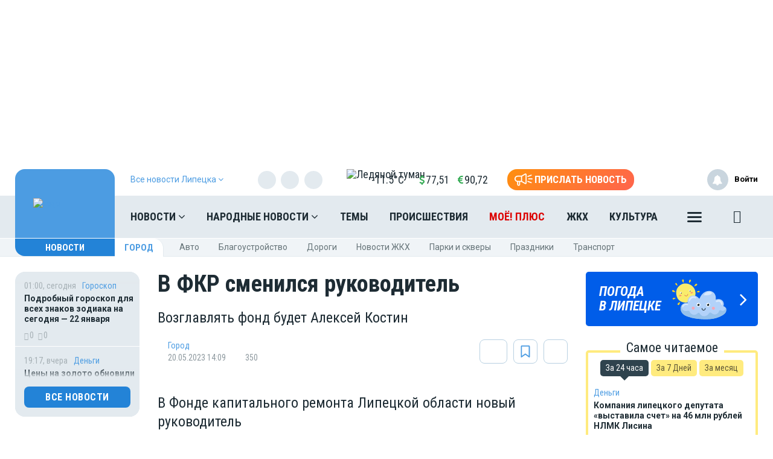

--- FILE ---
content_type: text/html; charset=UTF-8
request_url: https://moe-lipetsk.ru/news/city/1156873
body_size: 28404
content:
<!DOCTYPE html>
<html lang="ru" prefix="og: http://ogp.me/ns# article: http://ogp.me/ns/article# profile: http://ogp.me/ns/profile# fb: http://ogp.me/ns/fb# video: http://ogp.me/ns/video#">
<head>
                        <link href="https://moe-lipetsk.ru/news/city/1156873/amp" rel="amphtml"/>
        <meta name="yandex-verification" content="29733eddf5b428e7"/>
    <meta http-equiv="x-dns-prefetch-control" content="on">
    <meta charset="utf-8"/>
    <style type="text/css">
        body.modal-open {
            overflow: inherit;
            padding-right: 0 !important;
        }
    </style>
    <meta property="og:site_name" content="МОЁ! Online. Все новости Липецка"/>
 <link rel="apple-touch-icon" sizes="180x180" href="/themes/default/front/img/favicon/apple-touch-icon.png">
    <link rel="icon" type="image/png" sizes="32x32" href="/themes/default/front/img/favicon/favicon-32x32.png">
    <link rel="icon" type="image/png" sizes="16x16" href="/themes/default/front/img/favicon/favicon-16x16.png">
    <link rel="manifest" href="/manifest.json">
    <link rel="mask-icon" href="/themes/default/front/img/favicon/safari-pinned-tab.svg" color="#5bbad5">
    <meta name="apple-mobile-web-app-title" content="МОЁ! Online">
    <meta name="application-name" content="МОЁ! Online">
    <meta name="msapplication-TileColor" content="#2d89ef">
    <meta name="msapplication-TileImage" content="/themes/default/front/img/favicon/mstile-144x144.png">
    <meta name="theme-color" content="#3f8ccf">
<!-- Yandex.RTB -->
<script>window.yaContextCb=window.yaContextCb||[]</script>
<script src="https://yandex.ru/ads/system/context.js" async></script>
    <meta property="og:title" content="В ФКР сменился руководитель"/>
    <meta property="og:type" content="article"/>
    <meta property="og:url" content="https://moe-lipetsk.ru/news/city/1156873"/>
    <meta property="og:description" content="Возглавлять фонд будет Алексей Костин"/>
    <meta property="og:locale" content="ru_RU"/>
    <meta property="og:image" content="https://moe-lipetsk.ru/media_new/1/8/8/9/0/4/7/material_1156873/original_photo-thumb_650.jpg"/>
    <link rel="dns-prefetch" href="https://an.yandex.ru/">
    <link rel="dns-prefetch" href="https://ads.adfox.ru/">
    <link rel="dns-prefetch" href="http://counter.yadro.ru/">
    <link rel="dns-prefetch" href="https://mc.yandex.ru/">
    <link rel="dns-prefetch" href="https://yastatic.net/">
    <link rel="dns-prefetch" href="http://mediametrics.ru/">
    <link rel="dns-prefetch" href="https://vk.com/">
    <link rel="dns-prefetch" href="https://ok.ru/">
    <link rel="dns-prefetch" href="https://connect.ok.ru/">
    <link rel="dns-prefetch" href="https://st.yandexadexchange.net/">
    <link rel="preconnect" href="https://an.yandex.ru/" crossorigin>
    <link rel="preconnect" href="https://ads.adfox.ru/" crossorigin>
    <link rel="preconnect" href="http://counter.yadro.ru/" crossorigin>
    <link rel="preconnect" href="https://mc.yandex.ru/" crossorigin>
    <link rel="preconnect" href="https://yastatic.net/" crossorigin>
    <link rel="preconnect" href="http://mediametrics.ru/" crossorigin>
    <link rel="preconnect" href="https://vk.com/" crossorigin>
    <link rel="preconnect" href="https://connect.ok.ru/" crossorigin>
    <link rel="preconnect" href="https://connect.mail.ru/" crossorigin>
    <link rel="preconnect" href="https://st.yandexadexchange.net/" crossorigin>
    <meta property="article:published_time" content="20.05.2023 14:09"/>
    <meta property="article:tag" content="Город"/>
    <meta name="keywords" content="Город">

    <title>В ФКР сменился руководитель - Новости Липецка</title>
    <meta name="description" content="Возглавлять фонд будет Алексей Костин"/>
    <meta name="_token" content="ZFCT6WJztiyqYOkrJAEnIVRxaivSB4c6pmfjzYzH"/>
    <meta name="csrf-token" content="ZFCT6WJztiyqYOkrJAEnIVRxaivSB4c6pmfjzYzH">
    <meta http-equiv="X-UA-Compatible" content="IE=edge"/>
    <meta name="viewport" content="width=device-width, initial-scale=1, maximum-scale=5"/>

    <link rel="preload" href="/themes/default/front/fonts/Icons/icon/fonts/icomoon.ttf" as="font" type="font/ttf" crossorigin="anonymous">
    <link href="https://fonts.googleapis.com/css2?family=Open+Sans+Condensed:wght@700&family=Open+Sans:ital,wght@0,300;0,400;0,700;1,300;1,400;1,700&family=PT+Serif:ital,wght@1,700&family=Roboto+Condensed:ital,wght@0,400;0,700;1,300;1,400;1,700&family=Roboto:ital,wght@0,100;0,300;0,400;0,700;1,400;1,700&display=swap"
          rel="stylesheet">
    <link href="https://fonts.googleapis.com/css2?family=Exo+2:wght@900&display=swap" rel="stylesheet">
    
                    <link rel="stylesheet" href="https://moe-lipetsk.ru/font-awesome-4.7.0/css/font-awesome.min.css">
                        <link rel="stylesheet" href="/css/moe.css?id=92bbb6ae856641a68812"/>
                <link rel="stylesheet" href="https://moe-lipetsk.ru/themes/default/front/css/comments.css?ver=1769033739"/>
    <style>
        .min-left .image-box-author,
        .min-right .image-box-author {
            display: none !important;
        }
    </style>
</head>
<body class="">

    <div><!-- Yandex.RTB R-A-105819-19 -->
<script>window.yaContextCb.push(()=>{
  Ya.Context.AdvManager.render({
    type: 'fullscreen',
    blockId: 'R-A-105819-19'
  })
})</script></div>

    <div class="inTop hidden-xs">
        <span><p class="top"></p></span>
    </div>
    
            <section class="container container-ad1">
            <div id="header_baner" style="width: auto">
                <!--AdFox START-->
<!--newmoe-->
<!--Площадка: moe-lipetsk.ru / МОЁ! Липецк / AD1-1230-->
<!--Категория: <не задана>-->
<!--Тип баннера: AD1-1230-->
<div id="adfox_176364378230318027"></div>
<script>
    window.yaContextCb.push(()=>{
        Ya.adfoxCode.createAdaptive({
            ownerId: 260671,
            containerId: 'adfox_176364378230318027',
            params: {
                p1: 'cezzd',
                p2: 'frzw'
            }
        }, ['desktop'], {
            tabletWidth: 1199,
            phoneWidth: 991,
            isAutoReloads: false
        })
    })
</script>

<!--AdFox START-->
<!--newmoe-->
<!--Площадка: moe-lipetsk.ru / МОЁ! Липецк / AD1-940-->
<!--Категория: <не задана>-->
<!--Тип баннера: AD1-940-->
<div id="adfox_176364397692928027"></div>
<script>
    window.yaContextCb.push(()=>{
        Ya.adfoxCode.createAdaptive({
            ownerId: 260671,
            containerId: 'adfox_176364397692928027',
            params: {
                p1: 'cezze',
                p2: 'frzx'
            }
        }, ['tablet'], {
            tabletWidth: 1199,
            phoneWidth: 991,
            isAutoReloads: false
        })
    })
</script>

<!--AdFox START-->
<!--newmoe-->
<!--Площадка: moe-lipetsk.ru / МОЁ! Липецк / AD1-720-->
<!--Категория: <не задана>-->
<!--Тип баннера: AD1-720-->
<div id="adfox_176364405442038027"></div>
<script>
    window.yaContextCb.push(()=>{
        Ya.adfoxCode.createAdaptive({
            ownerId: 260671,
            containerId: 'adfox_176364405442038027',
            params: {
                p1: 'cezzf',
                p2: 'frzy'
            }
        }, ['phone'], {
            tabletWidth: 1199,
            phoneWidth: 991,
            isAutoReloads: false
        })
    })
</script>
            </div>
        </section>
        <header class="main-header-2020 hidden-xs">
    <div class="header-line-1">
        <div class="header-line-1-back"></div>
        <div class="container">
            <div class="container-in">
                <div class="header-logo-2020">
                    <a href="/">
                        <img src="/themes/default/front/img/logo.svg" alt="Logo">
                        

                        

                        
                    </a>
                    <div class="dropdown select-city">
                        <div class="selected-city" data-toggle="dropdown" aria-haspopup="true"
                             aria-expanded="false">
                            <a>
                                <span>Все новости <br/>Липецка
                                    <i class="fa fa-angle-down" aria-hidden="true"></i>
                                </span>
                            </a>
                        </div>
                        <ul class="dropdown-menu">
                            <li style=""><a href="https://moe-belgorod.ru">Белгорода</a></li>
                            <li style=""><a href="https://moe-online.ru">Воронежа</a></li>
                            <li style=""><a href="https://moe-kursk.ru">Курска</a></li>
                            <li style="display:none"><a href="https://moe-lipetsk.ru">Липецка</a></li>
                            <li style=""><a href="https://moe-tambov.ru">Тамбова</a></li>
                        </ul>
                    </div>
                </div>
                <div class="header-content">
                    
                    <div class="header-line-add">
                        <div class="header-line-add-in ">
                            <div class="dropdown select-city">
                                <div class="selected-city" data-toggle="dropdown" aria-haspopup="true"
                                     aria-expanded="false">
                                    <a>
                                        <span>Все новости Липецка
                                            <i class="fa fa-angle-down" aria-hidden="true"></i>
                                        </span>
                                    </a>
                                </div>
                                <ul class="dropdown-menu">
                                    <li style=""><a href="https://moe-belgorod.ru">Белгорода</a></li>
                                    <li style=""><a href="https://moe-online.ru">Воронежа</a></li>
                                    <li style=""><a href="https://moe-kursk.ru">Курска</a></li>
                                    <li style="display:none"><a href="https://moe-lipetsk.ru">Липецка</a></li>
                                    <li style=""><a href="https://moe-tambov.ru">Тамбова</a></li>

                                </ul>
                            </div>
                                                            <div class="soc-block hidden-sm">
                                    <noindex>
                                        <div class="soc-in-menu"><p>Мы в соцсетях:</p>
                        <a href="https://vk.com/lipetsk.news" rel="nofollow, noreferrer" target="_blank" class="soc-button soc-in-menu-vk"></a>
                    <a href="https://t.me/RealLipetsk" rel="nofollow, noreferrer" target="_blank" class="soc-button soc-in-menu-telegram"></a>
                    <a href="https://ok.ru/moelipetsk" rel="nofollow, noreferrer" target="_blank" class="soc-button soc-in-menu-ok"></a>
                    <a href="https://twitter.com/NewsLipetsk" rel="nofollow, noreferrer" target="_blank" class="soc-button soc-in-menu-twitter"></a>
            </div>

                                    </noindex>
                                </div>
                                                        <div class="vue-code">
                                <weather-and-valute></weather-and-valute>
                            </div>
                            <a href="/frontnews/add" title="Прислать новость"
                               onclick="ym(207009, 'reachGoal', 'knopka_sverxy'); return true;"
                               class="btn-send-nn max hidden-sm hidden-md">
                                <svg version="1.1" id="Layer_1" xmlns="http://www.w3.org/2000/svg" xmlns:xlink="http://www.w3.org/1999/xlink" x="0px" y="0px"
                                     width="100px" height="68px" viewBox="0 0 100 68" enable-background="new 0 0 100 68" xml:space="preserve">
                                <g>
                                    <path fill="#FFFFFF" d="M16.813,65.537c-1.562-1.563-2.438-3.682-2.437-5.891V46.172c-3.524-0.607-6.774-2.293-9.303-4.822
                                        c-6.761-6.757-6.764-17.716-0.007-24.477c0.002-0.002,0.004-0.005,0.007-0.007c3.249-3.248,7.655-5.071,12.249-5.071h20.774
                                        L57.167,0.893c0.989-0.575,2.115-0.876,3.26-0.873c0.013,0,0.021,0,0.031,0.002V0.02c1.144,0.006,2.267,0.312,3.255,0.886
                                        c0.989,0.568,1.809,1.389,2.375,2.38c0.58,0.995,0.885,2.122,0.88,3.273V51.66c0.003,1.14-0.296,2.26-0.862,3.248
                                        c-0.571,0.996-1.395,1.824-2.387,2.406c-0.994,0.572-2.121,0.877-3.271,0.883c-1.142,0.002-2.265-0.295-3.255-0.859L38.095,46.424
                                        h-7.053v13.223c0,2.213-0.88,4.332-2.442,5.893c-1.562,1.564-3.681,2.443-5.891,2.441C20.498,67.98,18.376,67.102,16.813,65.537z
                                         M20.259,59.646c0,0.646,0.262,1.268,0.722,1.73c0.454,0.455,1.08,0.711,1.728,0.717c0.647-0.004,1.267-0.261,1.726-0.717
                                        c0.458-0.46,0.716-1.083,0.716-1.73V46.424h-4.892V59.646z M60.113,52.223c0.097,0.058,0.207,0.086,0.318,0.084
                                        c0.112,0.002,0.225-0.026,0.321-0.084c0.104-0.057,0.188-0.143,0.241-0.248c0.058-0.094,0.087-0.203,0.086-0.313V6.559
                                        c-0.003-0.12-0.036-0.237-0.1-0.339c-0.113-0.194-0.323-0.312-0.549-0.31l-0.037-0.006c-0.101,0.006-0.196,0.037-0.283,0.091
                                        l-18.29,10.453V41.77L60.113,52.223z M35.932,40.539V17.685l-18.611-0.006c-3.032,0.002-5.94,1.208-8.084,3.353
                                        c-4.459,4.462-4.459,11.693,0,16.155c2.145,2.145,5.052,3.35,8.084,3.353L35.932,40.539L35.932,40.539z"/>
                                </g>
                                                                    <path id="s01" fill="#FFFFFF" d="M70.667,17.289c-0.573-1.516,0.19-3.21,1.706-3.784c0.006-0.002,0.012-0.004,0.018-0.006
                                    L91.18,6.454c1.521-0.571,3.217,0.198,3.788,1.718c0.001,0.001,0.001,0.002,0.001,0.003c0.572,1.52-0.195,3.215-1.717,3.787
                                    c-0.002,0.001-0.003,0.001-0.005,0.002l-18.791,7.047c-1.519,0.572-3.214-0.195-3.785-1.713
                                    C70.67,17.295,70.668,17.292,70.667,17.289z"/>
                                                                    <path id="s02" fill="#FFFFFF" d="M97.048,32.773l-18.94-0.085c-1.625-0.007-2.937-1.331-2.93-2.956c0-0.001,0-0.002,0-0.003
                                    c0.006-1.624,1.328-2.935,2.951-2.929c0.001,0,0.002,0,0.002,0l18.939,0.085c1.621,0.003,2.933,1.319,2.93,2.94
                                    c0,0.007,0,0.014,0,0.02c-0.006,1.62-1.32,2.929-2.939,2.928H97.048L97.048,32.773z"/>
                                                                    <path id="s03" fill="#FFFFFF" d="M91.18,53.199l-18.753-7.047c-1.521-0.568-2.292-2.264-1.724-3.783
                                    c0-0.002,0.001-0.004,0.002-0.006c0.574-1.522,2.271-2.293,3.795-1.723l18.753,7.047c1.521,0.573,2.288,2.271,1.716,3.795
                                    c-0.431,1.146-1.527,1.906-2.754,1.906C91.861,53.389,91.512,53.324,91.18,53.199z"/>
                                </svg>
                                <span>Прислать новость</span>
                            </a>
                            <a href="/frontnews/add" title="Прислать новость"
                               onclick="ym(207009, 'reachGoal', 'knopka_sverxy'); return true;"
                               class="btn-send-nn min visible-sm visible-md">
                                <svg version="1.1" id="Layer_1" xmlns="http://www.w3.org/2000/svg" xmlns:xlink="http://www.w3.org/1999/xlink" x="0px" y="0px"
                                     width="100px" height="68px" viewBox="0 0 100 68" enable-background="new 0 0 100 68" xml:space="preserve">
                                <g>
                                    <path fill="#FFFFFF" d="M16.813,65.537c-1.562-1.563-2.438-3.682-2.437-5.891V46.172c-3.524-0.607-6.774-2.293-9.303-4.822
                                        c-6.761-6.757-6.764-17.716-0.007-24.477c0.002-0.002,0.004-0.005,0.007-0.007c3.249-3.248,7.655-5.071,12.249-5.071h20.774
                                        L57.167,0.893c0.989-0.575,2.115-0.876,3.26-0.873c0.013,0,0.021,0,0.031,0.002V0.02c1.144,0.006,2.267,0.312,3.255,0.886
                                        c0.989,0.568,1.809,1.389,2.375,2.38c0.58,0.995,0.885,2.122,0.88,3.273V51.66c0.003,1.14-0.296,2.26-0.862,3.248
                                        c-0.571,0.996-1.395,1.824-2.387,2.406c-0.994,0.572-2.121,0.877-3.271,0.883c-1.142,0.002-2.265-0.295-3.255-0.859L38.095,46.424
                                        h-7.053v13.223c0,2.213-0.88,4.332-2.442,5.893c-1.562,1.564-3.681,2.443-5.891,2.441C20.498,67.98,18.376,67.102,16.813,65.537z
                                         M20.259,59.646c0,0.646,0.262,1.268,0.722,1.73c0.454,0.455,1.08,0.711,1.728,0.717c0.647-0.004,1.267-0.261,1.726-0.717
                                        c0.458-0.46,0.716-1.083,0.716-1.73V46.424h-4.892V59.646z M60.113,52.223c0.097,0.058,0.207,0.086,0.318,0.084
                                        c0.112,0.002,0.225-0.026,0.321-0.084c0.104-0.057,0.188-0.143,0.241-0.248c0.058-0.094,0.087-0.203,0.086-0.313V6.559
                                        c-0.003-0.12-0.036-0.237-0.1-0.339c-0.113-0.194-0.323-0.312-0.549-0.31l-0.037-0.006c-0.101,0.006-0.196,0.037-0.283,0.091
                                        l-18.29,10.453V41.77L60.113,52.223z M35.932,40.539V17.685l-18.611-0.006c-3.032,0.002-5.94,1.208-8.084,3.353
                                        c-4.459,4.462-4.459,11.693,0,16.155c2.145,2.145,5.052,3.35,8.084,3.353L35.932,40.539L35.932,40.539z"/>
                                </g>
                                                                    <path id="s01" fill="#FFFFFF" d="M70.667,17.289c-0.573-1.516,0.19-3.21,1.706-3.784c0.006-0.002,0.012-0.004,0.018-0.006
                                    L91.18,6.454c1.521-0.571,3.217,0.198,3.788,1.718c0.001,0.001,0.001,0.002,0.001,0.003c0.572,1.52-0.195,3.215-1.717,3.787
                                    c-0.002,0.001-0.003,0.001-0.005,0.002l-18.791,7.047c-1.519,0.572-3.214-0.195-3.785-1.713
                                    C70.67,17.295,70.668,17.292,70.667,17.289z"/>
                                                                    <path id="s02" fill="#FFFFFF" d="M97.048,32.773l-18.94-0.085c-1.625-0.007-2.937-1.331-2.93-2.956c0-0.001,0-0.002,0-0.003
                                    c0.006-1.624,1.328-2.935,2.951-2.929c0.001,0,0.002,0,0.002,0l18.939,0.085c1.621,0.003,2.933,1.319,2.93,2.94
                                    c0,0.007,0,0.014,0,0.02c-0.006,1.62-1.32,2.929-2.939,2.928H97.048L97.048,32.773z"/>
                                                                    <path id="s03" fill="#FFFFFF" d="M91.18,53.199l-18.753-7.047c-1.521-0.568-2.292-2.264-1.724-3.783
                                    c0-0.002,0.001-0.004,0.002-0.006c0.574-1.522,2.271-2.293,3.795-1.723l18.753,7.047c1.521,0.573,2.288,2.271,1.716,3.795
                                    c-0.431,1.146-1.527,1.906-2.754,1.906C91.861,53.389,91.512,53.324,91.18,53.199z"/>
                                </svg>
                                <span>Прислать новость</span>
                            </a>
                            
                            
                            
                            
                        </div>

                    </div>
                    <nav class="greedy greedy-1 greedy-nav ">
                        <ul class="links links-1"> <li class="greedy-li nav_dropdown"> <a class="greedy-a" href="https://moe-lipetsk.ru/news">Новости <i class="fa fa-angle-down" aria-hidden="true"></i> </a> <div class="dropdown-panel novosti_vse"> <div class="novosti_vse_head"> <a href="https://moe-lipetsk.ru/news" class="all_novosi">Читать все новости</a> <div class="novosti_vse_top"> <div> <i><span class="icon-icon-moe-31"></span></i> <a href="https://moe-lipetsk.ru/archive">Архив материалов</a> </div> <a href="https://moe-lipetsk.ru/news/incidents">Происшествия</a> <a href="https://moe-lipetsk.ru/news/news-partner" class="hidden-sm hidden-xs">Новости партнёров</a> <a href="https://moe-lipetsk.ru/news/sport" class="hidden-md hidden-sm hidden-xs">Спорт</a> </div> <div class="novosti_vse_photo_video"> <span class="icon-icon-moe-37"></span><a href="https://moe-lipetsk.ru/photogallery">Фото</a> <span class="icon-icon-moe-33"></span><a href="https://moe-lipetsk.ru/videogallery">Видео</a> </div> </div> <div class="novosti_vse_left_side"> <div class="novosti_vse_small_head"> Популярные темы <a href="https://moe-lipetsk.ru/topics">Все темы</a> </div> <div class="novosti_vse_theme"> <a href="https://moe-lipetsk.ru/topics/coroneviruslip"> <div class="tema-img"                                     style="background-image:url(https://moe-belgorod.ru/media_new/8/7/8/8/7/7/cc0530d4669c258319ebc3fadaf1971f/3aT8YYhKbzzjWXawB5GSZ4aDHLJyssAkt32F4J5D.jpeg)"></div> <p class="tema-title">Коронавирус в Липецке — последние новости</p> <div class="tema-inform"> <img src="https://moe-lipetsk.ru/themes/default/front/img/doc-black.svg"                                         loading="lazy">1807 </div> </a> </div> <div class="novosti_vse_theme"> <a href="https://moe-lipetsk.ru/topics/velo"> <div class="tema-img"                                     style="background-image:url(https://moe-belgorod.ru/media_new/9/0/6/4/2/8/77b9782df0607e1028a51a5651e534dc/4LMw0hJhWUdoVegmjF9mbTa3YbENWToz7CNVTemC.jpeg)"></div> <p class="tema-title">Велосипедный Липецк</p> <div class="tema-inform"> <img src="https://moe-lipetsk.ru/themes/default/front/img/doc-black.svg"                                         loading="lazy">4 </div> </a> </div> <div class="novosti_vse_theme"> <a href="https://moe-lipetsk.ru/topics/queen_lip"> <div class="tema-img"                                     style="background-image:url(https://moe-belgorod.ru/media_new/7/4/8/8/1/2/40b9f34374bc39994d868148f8fd88c8/9H8NbWVNXL5W9bv7ejXYibVA8xQvDk4FKIzInHbn.png)"></div> <p class="tema-title">Королева недели</p> <div class="tema-inform"> <img src="https://moe-lipetsk.ru/themes/default/front/img/doc-black.svg"                                         loading="lazy">40 </div> </a> </div> <div class="novosti_vse_theme"> <a href="https://moe-lipetsk.ru/topics/polkonlinelip"> <div class="tema-img"                                     style="background-image:url(https://moe-belgorod.ru/media_new/8/9/0/8/7/1/8388ce26892bf6b37d7bda5736a21765/JXPQmVNQFikyqVnXmv6j6H0P65kGlOjSfuXv6COd.png)"></div> <p class="tema-title">Бессмертный полк Online в Липецке</p> <div class="tema-inform"> <img src="https://moe-lipetsk.ru/themes/default/front/img/doc-black.svg"                                         loading="lazy">3 </div> </a> </div> <div class="novosti_vse_theme"> <a href="https://moe-lipetsk.ru/topics/Slovo professionalu"> <div class="tema-img"                                     style="background-image:url(https://moe-belgorod.ru/media_new/1/9/6/8/8/3/7/46c4204d22207325188ac211487fd9a7/Oro09Co563gpRz97Jg340CR0lO1eWboBUd74fn9g.jpg)"></div> <p class="tema-title">Слово профессионалу</p> <div class="tema-inform"> <img src="https://moe-lipetsk.ru/themes/default/front/img/doc-black.svg"                                         loading="lazy">2 </div> </a> </div> </div> <div class="novosti_vse_right_side"> <div class="novosti_vse_small_head">Рубрики</div> <div class="dropdown-panel-list"> <a href="https://moe-lipetsk.ru/news/moda-i-krasota">Красота и стиль</a> <a href="https://moe-lipetsk.ru/news/city">Город</a> <a href="https://moe-lipetsk.ru/news/society">Общество</a> <a href="https://moe-lipetsk.ru/news/people">Люди</a> <a href="https://moe-lipetsk.ru/news/transport">Транспорт</a> <a href="https://moe-lipetsk.ru/news/weather">Погода</a> <a href="https://moe-lipetsk.ru/news/incidents">Происшествия</a> <a href="https://moe-lipetsk.ru/news/money">Деньги</a> <a href="https://moe-lipetsk.ru/news/economy">Экономика</a> <a href="https://moe-lipetsk.ru/news/control">Власть</a> <a href="https://moe-lipetsk.ru/news/culture">Культура</a> <a href="https://moe-lipetsk.ru/news/muzyka-vinil-istorii">Музыка. Винил. Истории</a> <a href="https://moe-lipetsk.ru/news/sport">Спорт</a> <a href="https://moe-lipetsk.ru/news/property">Недвижимость</a> <a href="https://moe-lipetsk.ru/news/goroskop">Гороскоп</a> <a href="https://moe-lipetsk.ru/news/ogorod">Сад и огород</a> <a href="https://moe-lipetsk.ru/news/recipes">Рецепты</a> <a href="https://moe-lipetsk.ru/news/ecology">Экология</a> <a href="https://moe-lipetsk.ru/news/zhivotnie">Животные</a> <a href="https://moe-lipetsk.ru/news/ofitsialno">Официально</a> <a href="https://moe-lipetsk.ru/news/byd-v-kurse">Будь в курсе</a> <a href="https://moe-lipetsk.ru/news/first-person">От первого лица</a> <a href="https://moe-lipetsk.ru/news/moyo_auto">Авто</a> <a href="https://moe-lipetsk.ru/news/moyo_zdorovje">Здоровье</a> <a href="https://moe-lipetsk.ru/news/obyavleniya">Объявления</a> <a href="https://moe-lipetsk.ru/news/astrologiya">Астрология и самопознание</a> <a href="https://moe-lipetsk.ru/news/kalendar">Календарь</a> <a href="https://moe-lipetsk.ru/news/news-partner">Новости партнёров</a> <a href="https://moe-lipetsk.ru/news/tests-poll">Тесты</a> </div> <div class="novosti_vse_small_head">Спецпроекты</div> <div class="dropdown-panel-list"> <a href="https://moe-lipetsk.ru/news/davajte-obsudim">Давайте обсудим</a> <a href="https://moe-lipetsk.ru/news/intervyu">Интервью</a> <a href="https://moe-lipetsk.ru/news/lichnyj-opyt">Личный опыт</a> <a href="https://moe-lipetsk.ru/news/pomozhem-razobratsya">Поможем разобраться</a> <a href="https://moe-lipetsk.ru/news/polls">Опросы</a> </div> </div> </div> </li> <li class="greedy-li nav_dropdown greedy-li-nn"> <a class="greedy-a" href="https://moe-lipetsk.ru/nn">Народные новости <i class="fa fa-angle-down" aria-hidden="true"></i> </a> <div class="dropdown-panel novosti_vse_nn"> <div class="dropdown-panel-list"> <div class="dpl-list-item"> <a href="https://moe-lipetsk.ru/nn/auto"><span class="nn-nn-icons-auto"></span> <span>Авто</span></a> </div> <div class="dpl-list-item"> <a href="https://moe-lipetsk.ru/nn/art-kafe"><span class="nn-art-cafe"></span> <span>Арт-кафе</span></a> </div> <div class="dpl-list-item"> <a href="https://moe-lipetsk.ru/nn/thanks"><span class="nn-nn-icons-thanks"></span> <span>Большое спасибо!</span></a> </div> <div class="dpl-list-item"> <a href="https://moe-lipetsk.ru/nn/horoscopes"><span class="nn-nn-icons-goroscop"></span> <span>Гороскопы</span></a> </div> <div class="dpl-list-item"> <a href="https://moe-lipetsk.ru/nn/detskiy-vopros"><i class="fa fa-child" aria-hidden="true" style="font-size: 17px;margin: -2px 6px 0 0;padding-left: 1px;"></i> <span>Детский вопрос</span></a> </div> <div class="dpl-list-item"> <a href="https://moe-lipetsk.ru/nn/animals"><span class="nn-nn-icons-animals"></span> <span>Животные</span></a> </div> <div class="dpl-list-item"> <a href="https://moe-lipetsk.ru/nn/zkh"><span class="nn-nn-icons-zhkh"></span> <span>ЖКХ</span></a> </div> <div class="dpl-list-item"> <a href="https://moe-lipetsk.ru/nn/zapisochki"><span class="nn-nn-icons-note"></span> <span>Записочки</span></a> </div> <div class="dpl-list-item"> <a href="https://moe-lipetsk.ru/nn/zatsepilo"><span class="nn-nn-icons-zatcepilo"></span> <span>Зацепило!</span></a> </div> <div class="dpl-list-item"> <a href="https://moe-lipetsk.ru/nn/cinema"><span class="nn-nn-icons-cinema"></span> <span>Кино</span></a> </div> <div class="dpl-list-item"> <a href="https://moe-lipetsk.ru/nn/m-zh"><span class="nn-nn-icons-male-famale"></span> <span>Мужчина и Женщина</span></a> </div> <div class="dpl-list-item"> <a href="https://moe-lipetsk.ru/nn/music"><span class="nn-nn-icons-music"></span> <span>Музыка</span></a> </div> <div class="dpl-list-item"> <a href="https://moe-lipetsk.ru/nn/ncontrol"><span class="nn-nn-icons-n-controle"></span> <span>Народный контроль</span></a> </div> <div class="dpl-list-item"> <a href="https://moe-lipetsk.ru/nn/darom"><span class="nn-nn-icons-darom"></span> <span>Отдам даром</span></a> </div> <div class="dpl-list-item"> <a href="https://moe-lipetsk.ru/nn/pozdrav"><span class="nn-nn-icons-congratulations"></span> <span>Поздравления</span></a> </div> <div class="dpl-list-item"> <a href="https://moe-lipetsk.ru/nn/poetry"><span class="nn-poetry"></span> <span>Поэтический клуб</span></a> </div> <div class="dpl-list-item"> <a href="https://moe-lipetsk.ru/nn/eda"><span class="nn-nn-icons-appetit"></span> <span>Приятного аппетита</span></a> </div> <div class="dpl-list-item"> <a href="https://moe-lipetsk.ru/nn/travel"><span class="nn-nn-icons-travel"></span> <span>Путешествия</span></a> </div> <div class="dpl-list-item"> <a href="https://ogorod.moe-online.ru/forum"><span class="nn-nn-icons-sad-ogorod"></span> <span>Сад и огород</span></a> </div> <div class="dpl-list-item"> <a href="https://moe-lipetsk.ru/nn/sports"><span class="nn-sport"></span> <span>Спорт</span></a> </div> <div class="dpl-list-item"> <a href="https://moe-lipetsk.ru/nn/support"><span class="nn-nn-icons-support"></span> <span>Техподдержка</span></a> </div> <div class="dpl-list-item"> <a href="https://moe-lipetsk.ru/nn/creative"><span class="nn-nn-icons-humor"></span> <span>Юмор и креатив</span></a> </div> <div class="dpl-list-item"> <a href="https://moe-lipetsk.ru/nn/reporter"><span class="nn-nn-icons-reportor"></span> <span>Я  — репортёр</span></a> </div> </div> </div> </li> <li class="greedy-li in-main-992"> <a class="greedy-a"                    href="https://moe-lipetsk.ru/topics">Темы</a> </li> <li class="greedy-li in-main-992"> <a class="greedy-a"                    href="https://moe-lipetsk.ru/news/incidents">Происшествия</a> </li> <li class="greedy-li in-main-1200 li-plus"> <a class="greedy-a"                   Электронная версия газеты «МОЁ!» href="https://plus.moe-online.ru/?utm_source=moe-online&amp;utm_medium=link-header-menu&amp;utm_campaign=pr-moe-plus">МОЁ! ПЛЮС</a> </li> <li class="greedy-li in-main-1200"> <a class="greedy-a"                    href="https://moe-lipetsk.ru/news/city/news-zkh">ЖКХ</a> </li> <li class="greedy-li in-main-1200"> <a class="greedy-a"                    href="https://moe-lipetsk.ru/news/culture">Культура</a> </li> <li class="greedy-li in-main-1920"> <a class="greedy-a"                    href="https://moe-lipetsk.ru/news/recipes">Рецепты</a> </li> <li class="greedy-li in-main-1920"> <a class="greedy-a"                    href="https://moe-lipetsk.ru/news/property">Недвижимость</a> </li> <li class="greedy-li "> <a class="greedy-a"                    href="https://moe-lipetsk.ru/news/goroskop">Гороскоп</a> </li> <li class="greedy-li "> <a class="greedy-a"                    href="https://moe-lipetsk.ru/news/weather">Погода</a> </li> <li class="greedy-li "> <a class="greedy-a"                    href="https://moe-lipetsk.ru/news/astrologiya">Астрология</a> </li> <li class="greedy-li "> <a class="greedy-a"                    href="https://moe-lipetsk.ru/news/society">Общество</a> </li> <li class="greedy-li "> <a class="greedy-a"                    href="https://moe-lipetsk.ru/news/polls">Опросы</a> </li> <li class="greedy-li "> <a class="greedy-a"                   target="_blank" href="https://moe-lipetsk.ru/rules">Правила общения</a> </li> <li class="greedy-li "> <a class="greedy-a"                    href="https://moe-lipetsk.ru/opinion">Мнения</a> </li> </ul> <ul class="links greedy-show-more"> <li class="greedy-li nav_dropdown"> <a class="greedy-btn greedy-a" href="#" title="Ещё"> <span class="greedy-sandwich-line"></span> <span class="greedy-sandwich-line"></span> <span class="greedy-sandwich-line"></span> </a> <div class="dropdown-panel dropdown-panel-add"> <ul class="hidden-links hidden-links-1 dropdown-panel-list"> <li class="greedy-li in-main-992"> <a class="greedy-a"                                href="https://moe-lipetsk.ru/topics">Темы</a> </li> <li class="greedy-li in-main-992"> <a class="greedy-a"                                href="https://moe-lipetsk.ru/news/incidents">Происшествия</a> </li> <li class="greedy-li in-main-1200 li-plus"> <a class="greedy-a"                               Электронная версия газеты «МОЁ!» href="https://plus.moe-online.ru/?utm_source=moe-online&amp;utm_medium=link-header-menu&amp;utm_campaign=pr-moe-plus">МОЁ! ПЛЮС</a> </li> <li class="greedy-li in-main-1200"> <a class="greedy-a"                                href="https://moe-lipetsk.ru/news/city/news-zkh">ЖКХ</a> </li> <li class="greedy-li in-main-1200"> <a class="greedy-a"                                href="https://moe-lipetsk.ru/news/culture">Культура</a> </li> <li class="greedy-li in-main-1920"> <a class="greedy-a"                                href="https://moe-lipetsk.ru/news/recipes">Рецепты</a> </li> <li class="greedy-li in-main-1920"> <a class="greedy-a"                                href="https://moe-lipetsk.ru/news/property">Недвижимость</a> </li> <li class="greedy-li "> <a class="greedy-a"                                href="https://moe-lipetsk.ru/news/goroskop">Гороскоп</a> </li> <li class="greedy-li "> <a class="greedy-a"                                href="https://moe-lipetsk.ru/news/weather">Погода</a> </li> <li class="greedy-li "> <a class="greedy-a"                                href="https://moe-lipetsk.ru/news/astrologiya">Астрология</a> </li> <li class="greedy-li "> <a class="greedy-a"                                href="https://moe-lipetsk.ru/news/society">Общество</a> </li> <li class="greedy-li "> <a class="greedy-a"                                href="https://moe-lipetsk.ru/news/polls">Опросы</a> </li> <li class="greedy-li "> <a class="greedy-a"                               target="_blank" href="https://moe-lipetsk.ru/rules">Правила общения</a> </li> <li class="greedy-li "> <a class="greedy-a"                                href="https://moe-lipetsk.ru/opinion">Мнения</a> </li> </ul> <div class="dropdown-panel-footer"> <noindex> <div class="soc-in-menu"><p>Мы в соцсетях:</p> <a href="https://vk.com/lipetsk.news" rel="nofollow, noreferrer" target="_blank" class="soc-button soc-in-menu-vk"></a> <a href="https://t.me/RealLipetsk" rel="nofollow, noreferrer" target="_blank" class="soc-button soc-in-menu-telegram"></a> <a href="https://ok.ru/moelipetsk" rel="nofollow, noreferrer" target="_blank" class="soc-button soc-in-menu-ok"></a> <a href="https://twitter.com/NewsLipetsk" rel="nofollow, noreferrer" target="_blank" class="soc-button soc-in-menu-twitter"></a> </div> </noindex> </div> </div> </li> </ul> 
                        

                        <div class="greedy-nav-fixed">
                            <a href="/search" class="search" title="Поиск" rel="search">
                                <i><span class="icon-icon-moe-20"></span></i>
                            </a>
                        </div>
                    </nav>
                    

                    
                    <div class="greedy-nav-top-fixed">
                        
                                                    
                            <ul class="links greedy-visible">
                                <li class="greedy-li parent-rubric">
                                    <a href="https://moe-lipetsk.ru/news" class="greedy-a">Новости
                                        <!--<i class="fa fa-angle-down" aria-hidden="true"></i>-->
                                    </a>
                                    <div class="greedy-show-more nav_dropdown">
                                        <a class="greedy-btn greedy-a" href="#" title="Ещё">
                                            <span class="greedy-sandwich-line"></span>
                                            <span class="greedy-sandwich-line"></span>
                                            <span class="greedy-sandwich-line"></span>
                                        </a>
                                        <div class="dropdown-panel dropdown-panel-add">
                                            <ul class="dropdown-panel-list">
    <li><a href="https://moe-lipetsk.ru/news">Новости</a></li>
    <li><a href="https://moe-lipetsk.ru/nn">Народные новости</a></li>
            <li class="in-main-992"><a  href="https://moe-lipetsk.ru/topics">Темы</a></li>
            <li class="in-main-992"><a  href="https://moe-lipetsk.ru/news/incidents">Происшествия</a></li>
            <li class="in-main-1200 li-plus"><a Электронная версия газеты «МОЁ!» href="https://plus.moe-online.ru/?utm_source=moe-online&amp;utm_medium=link-header-menu&amp;utm_campaign=pr-moe-plus">МОЁ! ПЛЮС</a></li>
            <li class="in-main-1200"><a  href="https://moe-lipetsk.ru/news/city/news-zkh">ЖКХ</a></li>
            <li class="in-main-1200"><a  href="https://moe-lipetsk.ru/news/culture">Культура</a></li>
            <li class="in-main-1920"><a  href="https://moe-lipetsk.ru/news/recipes">Рецепты</a></li>
            <li class="in-main-1920"><a  href="https://moe-lipetsk.ru/news/property">Недвижимость</a></li>
            <li class=""><a  href="https://moe-lipetsk.ru/news/goroskop">Гороскоп</a></li>
            <li class=""><a  href="https://moe-lipetsk.ru/news/weather">Погода</a></li>
            <li class=""><a  href="https://moe-lipetsk.ru/news/astrologiya">Астрология</a></li>
            <li class=""><a  href="https://moe-lipetsk.ru/news/society">Общество</a></li>
            <li class=""><a  href="https://moe-lipetsk.ru/news/polls">Опросы</a></li>
            <li class=""><a target="_blank" href="https://moe-lipetsk.ru/rules">Правила общения</a></li>
            <li class=""><a  href="https://moe-lipetsk.ru/opinion">Мнения</a></li>
    </ul>

                                            <div class="dropdown-panel-footer">
                                                <noindex>
                                                    <div class="soc-in-menu"><p>Мы в соцсетях:</p>
                        <a href="https://vk.com/lipetsk.news" rel="nofollow, noreferrer" target="_blank" class="soc-button soc-in-menu-vk"></a>
                    <a href="https://t.me/RealLipetsk" rel="nofollow, noreferrer" target="_blank" class="soc-button soc-in-menu-telegram"></a>
                    <a href="https://ok.ru/moelipetsk" rel="nofollow, noreferrer" target="_blank" class="soc-button soc-in-menu-ok"></a>
                    <a href="https://twitter.com/NewsLipetsk" rel="nofollow, noreferrer" target="_blank" class="soc-button soc-in-menu-twitter"></a>
            </div>

                                                </noindex>
                                            </div>
                                        </div>
                                    </div>
                                </li>
                                                                    <li class="greedy-li greedy-li-name-rubric nav_dropdown">
                                        <a class="greedy-a"
                                           href="#">Город
                                                                                            <i class="fa fa-angle-down" aria-hidden="true"></i>
                                                                                    </a>
                                                                                    <div class="dropdown-panel dropdown-panel-extended">
                                                <ul class="dropdown-panel-list">
                                                                                                            <li>
                                                            <a href="https://moe-lipetsk.ru/news/moyo_auto"
                                                               class=""
                                                            >Авто</a>
                                                        </li>
                                                                                                            <li>
                                                            <a href="https://moe-lipetsk.ru/news/astrologiya"
                                                               class=""
                                                            >Астрология и самопознание</a>
                                                        </li>
                                                                                                            <li>
                                                            <a href="https://moe-lipetsk.ru/news/byd-v-kurse"
                                                               class=""
                                                            >Будь в курсе</a>
                                                        </li>
                                                                                                            <li>
                                                            <a href="https://moe-lipetsk.ru/news/control"
                                                               class=""
                                                            >Власть</a>
                                                        </li>
                                                                                                            <li>
                                                            <a href="https://moe-lipetsk.ru/news/city"
                                                               class="active"
                                                            >Город</a>
                                                        </li>
                                                                                                            <li>
                                                            <a href="https://moe-lipetsk.ru/news/goroskop"
                                                               class=""
                                                            >Гороскоп</a>
                                                        </li>
                                                                                                            <li>
                                                            <a href="https://moe-lipetsk.ru/news/davajte-obsudim"
                                                               class=""
                                                            >Давайте обсудим</a>
                                                        </li>
                                                                                                            <li>
                                                            <a href="https://moe-lipetsk.ru/news/money"
                                                               class=""
                                                            >Деньги</a>
                                                        </li>
                                                                                                            <li>
                                                            <a href="https://moe-lipetsk.ru/news/zhivotnie"
                                                               class=""
                                                            >Животные</a>
                                                        </li>
                                                                                                            <li>
                                                            <a href="https://moe-lipetsk.ru/news/moyo_zdorovje"
                                                               class=""
                                                            >Здоровье</a>
                                                        </li>
                                                                                                            <li>
                                                            <a href="https://moe-lipetsk.ru/news/intervyu"
                                                               class=""
                                                            >Интервью</a>
                                                        </li>
                                                                                                            <li>
                                                            <a href="https://moe-lipetsk.ru/news/kalendar"
                                                               class=""
                                                            >Календарь</a>
                                                        </li>
                                                                                                            <li>
                                                            <a href="https://moe-lipetsk.ru/news/moda-i-krasota"
                                                               class=""
                                                            >Красота и стиль</a>
                                                        </li>
                                                                                                            <li>
                                                            <a href="https://moe-lipetsk.ru/news/culture"
                                                               class=""
                                                            >Культура</a>
                                                        </li>
                                                                                                            <li>
                                                            <a href="https://moe-lipetsk.ru/news/lichnyj-opyt"
                                                               class=""
                                                            >Личный опыт</a>
                                                        </li>
                                                                                                            <li>
                                                            <a href="https://moe-lipetsk.ru/news/people"
                                                               class=""
                                                            >Люди</a>
                                                        </li>
                                                                                                            <li>
                                                            <a href="https://moe-lipetsk.ru/news/muzyka-vinil-istorii"
                                                               class=""
                                                            >Музыка. Винил. Истории</a>
                                                        </li>
                                                                                                            <li>
                                                            <a href="https://moe-lipetsk.ru/news/property"
                                                               class=""
                                                            >Недвижимость</a>
                                                        </li>
                                                                                                            <li>
                                                            <a href="https://moe-lipetsk.ru/news/news-partner"
                                                               class=""
                                                            >Новости партнёров</a>
                                                        </li>
                                                                                                            <li>
                                                            <a href="https://moe-lipetsk.ru/news/society"
                                                               class=""
                                                            >Общество</a>
                                                        </li>
                                                                                                            <li>
                                                            <a href="https://moe-lipetsk.ru/news/obyavleniya"
                                                               class=""
                                                            >Объявления</a>
                                                        </li>
                                                                                                            <li>
                                                            <a href="https://moe-lipetsk.ru/news/polls"
                                                               class=""
                                                            >Опросы</a>
                                                        </li>
                                                                                                            <li>
                                                            <a href="https://moe-lipetsk.ru/news/first-person"
                                                               class=""
                                                            >От первого лица</a>
                                                        </li>
                                                                                                            <li>
                                                            <a href="https://moe-lipetsk.ru/news/ofitsialno"
                                                               class=""
                                                            >Официально</a>
                                                        </li>
                                                                                                            <li>
                                                            <a href="https://moe-lipetsk.ru/news/weather"
                                                               class=""
                                                            >Погода</a>
                                                        </li>
                                                                                                            <li>
                                                            <a href="https://moe-lipetsk.ru/news/pomozhem-razobratsya"
                                                               class=""
                                                            >Поможем разобраться</a>
                                                        </li>
                                                                                                            <li>
                                                            <a href="https://moe-lipetsk.ru/news/incidents"
                                                               class=""
                                                            >Происшествия</a>
                                                        </li>
                                                                                                            <li>
                                                            <a href="https://moe-lipetsk.ru/news/recipes"
                                                               class=""
                                                            >Рецепты</a>
                                                        </li>
                                                                                                            <li>
                                                            <a href="https://moe-lipetsk.ru/news/ogorod"
                                                               class=""
                                                            >Сад и огород</a>
                                                        </li>
                                                                                                            <li>
                                                            <a href="https://moe-lipetsk.ru/news/sport"
                                                               class=""
                                                            >Спорт</a>
                                                        </li>
                                                                                                            <li>
                                                            <a href="https://moe-lipetsk.ru/news/tests-poll"
                                                               class=""
                                                            >Тесты</a>
                                                        </li>
                                                                                                            <li>
                                                            <a href="https://moe-lipetsk.ru/news/transport"
                                                               class=""
                                                            >Транспорт</a>
                                                        </li>
                                                                                                            <li>
                                                            <a href="https://moe-lipetsk.ru/news/ecology"
                                                               class=""
                                                            >Экология</a>
                                                        </li>
                                                                                                            <li>
                                                            <a href="https://moe-lipetsk.ru/news/economy"
                                                               class=""
                                                            >Экономика</a>
                                                        </li>
                                                                                                    </ul>
                                            </div>
                                                                            </li>
                                                                
                                                                                                    
                                    <nav class="greedy greedy-4">
                                        <ul class="links links-4">
                                                                                            <li class="greedy-li"><a href="https://moe-lipetsk.ru/news/city/auto-news"
                                                                         class="greedy-a">Авто</a>
                                                </li>
                                                                                            <li class="greedy-li"><a href="https://moe-lipetsk.ru/news/city/improvement"
                                                                         class="greedy-a">Благоустройство</a>
                                                </li>
                                                                                            <li class="greedy-li"><a href="https://moe-lipetsk.ru/news/city/roads"
                                                                         class="greedy-a">Дороги</a>
                                                </li>
                                                                                            <li class="greedy-li"><a href="https://moe-lipetsk.ru/news/city/news-zkh"
                                                                         class="greedy-a">Новости ЖКХ</a>
                                                </li>
                                                                                            <li class="greedy-li"><a href="https://moe-lipetsk.ru/news/city/parks-squares"
                                                                         class="greedy-a">Парки и скверы</a>
                                                </li>
                                                                                            <li class="greedy-li"><a href="https://moe-lipetsk.ru/news/city/prazdniki-1"
                                                                         class="greedy-a">Праздники</a>
                                                </li>
                                                                                            <li class="greedy-li"><a href="https://moe-lipetsk.ru/news/city/gorod-transport"
                                                                         class="greedy-a">Транспорт</a>
                                                </li>
                                                                                    </ul>
                                        <ul class="links greedy-show-more">
                                            <li class="greedy-li nav_dropdown">
                                                <a class="greedy-btn greedy-a" href="#" title="Ещё">
                                                    <span class="greedy-dot"></span>
                                                    <span class="greedy-dot"></span>
                                                    <span class="greedy-dot"></span>
                                                </a>
                                                <div class="dropdown-panel dropdown-panel-small">
                                                    <ul class="hidden-links hidden-links-4 dropdown-panel-list"></ul>
                                                </div>
                                            </li>
                                        </ul>
                                    </nav>
                                                            </ul>
                                                <div class="group-el hidden-sm">
                            <div class="greedy-nav-fixed">
                                <a href="/search" class="search" title="Поиск" rel="search">
                                    <i><span class="icon-icon-moe-20"></span></i>
                                </a>
                            </div>
                            <div class="btn-send-nn-container">
                                <a href="/frontnews/add" title="Прислать новость"
                                   onclick="ym(207009, 'reachGoal', 'knopka_sverxy'); return true;"
                                   class="btn-send-nn min">
                                    <svg version="1.1" id="Layer_1" xmlns="http://www.w3.org/2000/svg" xmlns:xlink="http://www.w3.org/1999/xlink" x="0px" y="0px"
                                         width="100px" height="68px" viewBox="0 0 100 68" enable-background="new 0 0 100 68" xml:space="preserve">
                                    <g>
                                        <path fill="#FFFFFF" d="M16.813,65.537c-1.562-1.563-2.438-3.682-2.437-5.891V46.172c-3.524-0.607-6.774-2.293-9.303-4.822
                                            c-6.761-6.757-6.764-17.716-0.007-24.477c0.002-0.002,0.004-0.005,0.007-0.007c3.249-3.248,7.655-5.071,12.249-5.071h20.774
                                            L57.167,0.893c0.989-0.575,2.115-0.876,3.26-0.873c0.013,0,0.021,0,0.031,0.002V0.02c1.144,0.006,2.267,0.312,3.255,0.886
                                            c0.989,0.568,1.809,1.389,2.375,2.38c0.58,0.995,0.885,2.122,0.88,3.273V51.66c0.003,1.14-0.296,2.26-0.862,3.248
                                            c-0.571,0.996-1.395,1.824-2.387,2.406c-0.994,0.572-2.121,0.877-3.271,0.883c-1.142,0.002-2.265-0.295-3.255-0.859L38.095,46.424
                                            h-7.053v13.223c0,2.213-0.88,4.332-2.442,5.893c-1.562,1.564-3.681,2.443-5.891,2.441C20.498,67.98,18.376,67.102,16.813,65.537z
                                             M20.259,59.646c0,0.646,0.262,1.268,0.722,1.73c0.454,0.455,1.08,0.711,1.728,0.717c0.647-0.004,1.267-0.261,1.726-0.717
                                            c0.458-0.46,0.716-1.083,0.716-1.73V46.424h-4.892V59.646z M60.113,52.223c0.097,0.058,0.207,0.086,0.318,0.084
                                            c0.112,0.002,0.225-0.026,0.321-0.084c0.104-0.057,0.188-0.143,0.241-0.248c0.058-0.094,0.087-0.203,0.086-0.313V6.559
                                            c-0.003-0.12-0.036-0.237-0.1-0.339c-0.113-0.194-0.323-0.312-0.549-0.31l-0.037-0.006c-0.101,0.006-0.196,0.037-0.283,0.091
                                            l-18.29,10.453V41.77L60.113,52.223z M35.932,40.539V17.685l-18.611-0.006c-3.032,0.002-5.94,1.208-8.084,3.353
                                            c-4.459,4.462-4.459,11.693,0,16.155c2.145,2.145,5.052,3.35,8.084,3.353L35.932,40.539L35.932,40.539z"/>
                                    </g>
                                        <path id="s01" fill="#FFFFFF" d="M70.667,17.289c-0.573-1.516,0.19-3.21,1.706-3.784c0.006-0.002,0.012-0.004,0.018-0.006
                                        L91.18,6.454c1.521-0.571,3.217,0.198,3.788,1.718c0.001,0.001,0.001,0.002,0.001,0.003c0.572,1.52-0.195,3.215-1.717,3.787
                                        c-0.002,0.001-0.003,0.001-0.005,0.002l-18.791,7.047c-1.519,0.572-3.214-0.195-3.785-1.713
                                        C70.67,17.295,70.668,17.292,70.667,17.289z"/>
                                        <path id="s02" fill="#FFFFFF" d="M97.048,32.773l-18.94-0.085c-1.625-0.007-2.937-1.331-2.93-2.956c0-0.001,0-0.002,0-0.003
                                        c0.006-1.624,1.328-2.935,2.951-2.929c0.001,0,0.002,0,0.002,0l18.939,0.085c1.621,0.003,2.933,1.319,2.93,2.94
                                        c0,0.007,0,0.014,0,0.02c-0.006,1.62-1.32,2.929-2.939,2.928H97.048L97.048,32.773z"/>
                                        <path id="s03" fill="#FFFFFF" d="M91.18,53.199l-18.753-7.047c-1.521-0.568-2.292-2.264-1.724-3.783
                                        c0-0.002,0.001-0.004,0.002-0.006c0.574-1.522,2.271-2.293,3.795-1.723l18.753,7.047c1.521,0.573,2.288,2.271,1.716,3.795
                                        c-0.431,1.146-1.527,1.906-2.754,1.906C91.861,53.389,91.512,53.324,91.18,53.199z"/>
                                    </svg>
                                    <span>Прислать новость</span>
                                </a>
                            </div>
                        </div>
                    </div>
                    

                    <div class="in-top">
                                                    <ul class="nav navbar-nav">
                                <li class="guest-notification no-notifications notifications">
                                    <span class="noti_button" title="Уведомления">
                                        <i aria-hidden="true" class="fa fa-bell"></i>
                                    </span>
                                    <p class="no_user_bookmark">
                                        <a href="/login">Войдите</a>, чтобы видеть уведомления на портале
                                    </p>
                                </li>
                                <li>
                                    <a href="/login" title="Авторизоваться">
                                        <span class="user_name">Войти</span>
                                    </a>
                                </li>
                            </ul>
                                            </div>
                </div>
            </div>
        </div>
    </div>
</header>

<div class="modal send-message fade" id="sendMessage" tabindex="-1" role="dialog" aria-labelledby="sendMessageLabel">
    <div class="modal-dialog" role="document">
        <div class="modal-content">
            <div class="modal-header">
                <button type="button" class="close-panel" data-dismiss="modal" aria-label="Close"></button>
            </div>
            <div class="modal-body">
                <div class="send-message-text"><strong>Хотие поделиться интересной информацией?</strong></div>
                <div class="send-message-text">Вы можете опубликовать сообщение на&nbsp;сайте в&nbsp;разделе «Народные новости». После проверки модератором его увидят все пользователи портала «МОЁ!&nbsp;Online».</div>
                <a href="/frontnews/add" class="button-link" title="Опубликовать сообщение">
                    <div class="svg-box">
                        <svg class="svg-icon">
                            <use xlink:href="/themes/default/front/img/svg-sprite.svg?ver=1#plus-symbol-medium"></use>
                        </svg>
                    </div>
                    <span>Опубликовать сообщение</span>
                </a>
                <div class="send-message-text">Или прислать сообщение, фотографии и&nbsp;видео напрямую в&nbsp;редакцию:</div>
                <a href="https://t.me/vrnmoe_newbot" class="button-link" title="Прислать в Telegram" target="_blank">
                    <svg class="svg-icon svg-tg">
                        <use xlink:href="/themes/default/front/img/svg-sprite.svg?ver=1#soc-telegram"></use>
                    </svg>
                    <span>в Telegram</span>
                </a>
                <a href="https://wa.me/+79056539934" class="button-link" title="Прислать в WhatsApp" target="_blank">
                    <svg class="svg-icon svg-wa">
                        <use xlink:href="/themes/default/front/img/svg-sprite.svg?ver=1#soc-whatsapp"></use>
                    </svg>
                    <span>в WhatsApp</span>
                </a>
                <a href="https://vk.com/im?media=&sel=-23769931" class="button-link" title="Прислать в ВКонтакте" target="_blank">
                    <svg class="svg-icon svg-vk">
                        <use xlink:href="/themes/default/front/img/svg-sprite.svg?ver=1#soc-vk"></use>
                    </svg>
                    <span>во ВКонтакте</span>
                </a>
                <a href="mailto:web@moe-online.ru" class="button-link" title="Прислать на электронную почту" target="_blank">
                    <svg class="svg-icon svg-mail">
                        <use xlink:href="/themes/default/front/img/svg-sprite.svg?ver=1#ad-mail"></use>
                    </svg>
                    <span class="visible-xs visible-md visible-lg">на электронную почту</span>
                    <span class="visible-sm">на эл. почту</span>
                </a>
            </div>
        </div>
    </div>
</div>

                <div class="header-line-2 hidden-xs">
            <div class="container">
                <div class="container-in">
                    <div class="header-line-2-logo-rubric"><a href="/news">Новости</a></div>
                    <div class="header-line-2-current-rubric">
                        <span>
                            <a href="https://moe-lipetsk.ru/news/city">
                                  Город
                            </a>
                        </span>
                    </div>
                    <nav class="greedy greedy-2 noload">
                        <ul class="links links-2">
                                                            <li>
                                    <a href="https://moe-lipetsk.ru/news/city/auto-news">Авто</a>
                                </li>
                                                            <li>
                                    <a href="https://moe-lipetsk.ru/news/city/improvement">Благоустройство</a>
                                </li>
                                                            <li>
                                    <a href="https://moe-lipetsk.ru/news/city/roads">Дороги</a>
                                </li>
                                                            <li>
                                    <a href="https://moe-lipetsk.ru/news/city/news-zkh">Новости ЖКХ</a>
                                </li>
                                                            <li>
                                    <a href="https://moe-lipetsk.ru/news/city/parks-squares">Парки и скверы</a>
                                </li>
                                                            <li>
                                    <a href="https://moe-lipetsk.ru/news/city/prazdniki-1">Праздники</a>
                                </li>
                                                            <li>
                                    <a href="https://moe-lipetsk.ru/news/city/gorod-transport">Транспорт</a>
                                </li>
                                                    </ul>
                        <ul class="links greedy-show-more">
                            <li class="greedy-li nav_dropdown">
                                <a class="greedy-btn greedy-a">
                                    <span class="greedy-dot"></span>
                                    <span class="greedy-dot"></span>
                                    <span class="greedy-dot"></span>
                                </a>
                                <div class="dropdown-panel dropdown-panel-small">
                                    <ul class="hidden-links hidden-links-2 dropdown-panel-list"></ul>
                                </div>
                            </li>
                        </ul>
                    </nav>
                </div>
            </div>
        </div>
        <div class="container container-full container-article">
        <div class="row d-flex">
            <div class="col-xs-12 col-lg-12">
                                    <section class="srochno vue-code">
                        <red-plashka></red-plashka>
                    </section>
                                <div id="beginContent" style="height: 0;"></div>
                <section id="stat_page" itemscope itemtype="http://schema.org/Article" style="margin-top: 0">
                    <meta itemscope itemprop="mainEntityOfPage" itemType="https://schema.org/WebPage"
                          itemid="/news/city/1156873"/>
                    <meta itemprop="datePublished" content="2023-05-20T14:09:19+03:00"/>
                    <div class="container-material">
                        <div class="row row-flex">
                            
                                                            
                                <div id="lenta-news" class="col-lg-3 hidden-sm hidden-md hidden-xs lenta-news-desktop">
                                    <div id="newsLenta" class="lenta-news-box sticky-80">
                                        <div class="blind blind-top"></div>
                                        <div class="vue-code">
                                            <lenta-in-material></lenta-in-material>
                                        </div>
                                        <div class="blind blind-bottom"></div>
                                        <div class="lenta-all-news">
                                            <a href="https://moe-lipetsk.ru/news" class="lenta_all">Все
                                                новости</a>
                                        </div>
                                                                            </div>
                                </div>
                                                        
                            <div id="article" class="col-xs-12 col-sm-12 col-md-9 col-lg-6 central_940 col-fix-1">
                                <div class="theiaStickySidebar">
                                    
                                    <div class="stat_centr_wr" itemprop="articleBody">
                                                                                <h1 class="st-name"
                                            itemprop="headline">В ФКР сменился руководитель</h1>
                                                                                    <p class="style_subtitle"
                                               itemprop="alternativeHeadline">Возглавлять фонд будет Алексей Костин</p>
                                        
                                        
                                        <div class="material-head-container">
                                            <noindex>
                                                

                                                
                                                <div class="material-head ">
                                                    <div class="material-head-box-3">
                                                        <div class="material-head-rubric">
                                                            <a href="https://moe-lipetsk.ru/news/3"
                                                               class="rubrika">
                                                                <svg class="svg-icon">
                                                                    <use
                                                                            xlink:href="/themes/default/front/img/svg-sprite.svg?ver=1#folder"></use>
                                                                </svg>
                                                                Город
                                                            </a>
                                                                                                                    </div>
                                                        <div class="d-flex align-items-center">
                                                            <div class="material-head-box-1">
                                                                                                                                    <div class="material-head-date">
                                                                        <svg class="svg-icon">
                                                                            <use
                                                                                    xlink:href="/themes/default/front/img/svg-sprite.svg#clock-regular"></use>
                                                                        </svg>
                                                                        20.05.2023 14:09
                                                                    </div>
                                                                                                                            </div>
                                                            <div class="material-head-row">
                                                                <div class="material-head-views">
                                                                    <svg class="svg-icon">
                                                                        <use
                                                                                xlink:href="/themes/default/front/img/svg-sprite.svg?ver=1#count-view"></use>
                                                                    </svg>
                                                                    350
                                                                </div>
                                                                
                                                            </div>
                                                        </div>
                                                    </div>
                                                    <div class="material-head-box-2">
                                                        <div class="material-head-comments showComment">
                                                            <svg class="svg-icon">
                                                                <use
                                                                        xlink:href="/themes/default/front/img/svg-sprite.svg?ver=1#comment-solid"></use>
                                                            </svg>
                                                            
                                                            <p id="read_com">Читать&nbsp;все&nbsp;комментарии</p>
                                                        </div>
                                                        <div class="material-bookmark bookmark-no bookmark">
                                                            <svg version="1.1" id="Layer_1"
                                                                 xmlns="http://www.w3.org/2000/svg"
                                                                 xmlns:xlink="http://www.w3.org/1999/xlink" x="0px"
                                                                 y="0px"
                                                                 width="100px" height="100px" viewBox="0 0 100 100"
                                                                 enable-background="new 0 0 100 100"
                                                                 xml:space="preserve">
                                                                <path class="bookmark-icon-fill" fill="none" d="M87,94.817c0,1.758-0.977,3.359-2.539,4.16s-3.438,0.664-4.863-0.352L49.5,77.142L19.402,98.626
                                                                    c-1.426,1.016-3.301,1.152-4.863,0.352S12,96.575,12,94.817V8.88c0-5.176,4.199-9.375,9.375-9.375h56.25
                                                                    C82.801-0.495,87,3.704,87,8.88V94.817z"/>
                                                                <path class="bookmark-border" d="M77.625-0.495h-56.25C16.199-0.495,12,3.704,12,8.88v85.938c0,1.758,0.977,3.359,2.539,4.16s3.438,0.664,4.863-0.352
                                                                L49.5,77.142l30.098,21.484c1.426,1.016,3.301,1.152,4.863,0.352S87,96.575,87,94.817V8.88C87,3.704,82.801-0.495,77.625-0.495z
                                                                 M77.625,85.716L52.234,67.571c-1.621-1.172-3.828-1.172-5.449,0l-25.41,18.145V8.88h56.25V85.716z"/>
                                                            </svg>
                                                            
                                                            <p id="no_user_bookmark">
                                                                <a href="/login" class="vhod"> Войдите</a>, чтобы
                                                                добавить в закладки
                                                            </p>
                                                        </div>
                                                        <div
                                                                class="share-block ">
                                                            <div class="share-block-in">
                                                                <div class="btn-share-box">
                                                                    <div id="shareInHead"
                                                                         class="social-btn-2021 btn-share">
                                                                        <div class="social-btn-icon">
                                                                            <svg class="svg-icon">
                                                                                <use
                                                                                        xlink:href="/themes/default/front/img/svg-sprite.svg?ver=1#share"></use>
                                                                            </svg>
                                                                        </div>
                                                                    </div>
                                                                </div>
                                                            </div>
                                                            <div class="share-panel">
                                                                <div id="shareOutHead"
                                                                     class="social-btn-2021 btn-close">
                                                                    <div class="social-btn-icon">
                                                                        <svg class="svg-icon">
                                                                            <use
                                                                                    xlink:href="/themes/default/front/img/svg-sprite.svg?ver=1#close"></use>
                                                                        </svg>
                                                                    </div>
                                                                </div>
                                                                <div class="share-panel-row-1">
                                                                    <div
                                                                            class="social-btn-2021 btn-vk vkontakte social-btn"
                                                                            data-social="vkontakte"
                                                                            data-social-name="count_like_vk"
                                                                            data-material-id="1156873"
                                                                            data-material-type="materials"
                                                                            data-url-share="https://moe-lipetsk.ru/social/add_share">
                                                                        <div class="social-btn-icon">
                                                                            <svg class="svg-icon">
                                                                                <use
                                                                                        xlink:href="/themes/default/front/img/svg-sprite.svg?ver=1#soc-vk"></use>
                                                                            </svg>
                                                                        </div>
                                                                    </div>
                                                                    <div
                                                                            class="social-btn-2021 btn-ok odnoklassniki social-btn"
                                                                            data-social="odnoklassniki"
                                                                            data-social-name="count_like_ok"
                                                                            data-material-id="1156873"
                                                                            data-material-type="materials"
                                                                            data-url-share="https://moe-lipetsk.ru/social/add_share">
                                                                        <div class="social-btn-icon">
                                                                            <svg class="svg-icon">
                                                                                <use
                                                                                        xlink:href="/themes/default/front/img/svg-sprite.svg?ver=1#soc-ok"></use>
                                                                            </svg>
                                                                        </div>
                                                                    </div>
                                                                    <div
                                                                            class="social-btn-2021 btn-telegram telegram social-btn"
                                                                            data-social="telegram"
                                                                            data-social-name="count_like_telegram"
                                                                            data-material-id="1156873"
                                                                            data-material-type="materials"
                                                                            data-url-share="https://moe-lipetsk.ru/social/add_share">
                                                                        <div class="social-btn-icon">
                                                                            <svg class="svg-icon">
                                                                                <use
                                                                                        xlink:href="/themes/default/front/img/svg-sprite.svg?ver=1#soc-telegram"></use>
                                                                            </svg>
                                                                        </div>
                                                                    </div>
                                                                </div>
                                                                <div class="share-panel-row">
                                                                    <div
                                                                            class="social-btn-2021 btn-whatsapp whatsapp social-btn"
                                                                            data-social="whatsapp"
                                                                            data-social-name="count_like_twitter"
                                                                            data-material-id="1156873"
                                                                            data-material-type="materials"
                                                                            data-url-share="https://moe-lipetsk.ru/social/add_share">
                                                                        <div class="social-btn-icon">
                                                                            <svg class="svg-icon">
                                                                                <use
                                                                                        xlink:href="/themes/default/front/img/svg-sprite.svg?ver=1#soc-whatsapp"></use>
                                                                            </svg>
                                                                        </div>
                                                                    </div>
                                                                </div>
                                                            </div>
                                                        </div>

                                                                                                            </div>
                                                </div>
                                                
                                            </noindex>
                                        </div>

                                        <!---------------- Начало текста ---------------------->
    <p class="style_subtitle style_subtitle_2">
        В Фонде капитального ремонта Липецкой области новый руководитель
    </p>








<div class="font_os app_in_text"><p style="margin-left:0px;">Алексей Костин назначен исполняющим обязанности генерального директора регионального Фонда капитального ремонта Липецкой области. Об этом сообщили в правительстве региона.</p><p style="margin-left:0px;">Алексей Сергеевич окончил ЛГТУ по специальности «Автомобили и автомобильное хозяйство», а в 2017 году — магистратуру РАНХиГС по специальности «Юриспруденция и управление».</p><p style="margin-left:0px;">Большую часть своей трудовой деятельности провел в ОАО ЛАЛ. До ФКР занимал должность заместителя начальника управления дорог и транспорта Липецкой области.</p><div class="a-intext"><!-- Yandex.RTB R-A-105819-20 -->
<div id="yandex_rtb_R-A-105819-20"></div>
<script>window.yaContextCb.push(()=>{
  Ya.Context.AdvManager.render({
    renderTo: 'yandex_rtb_R-A-105819-20',
    blockId: 'R-A-105819-20'
  })
})</script></div></div>



                                                                            </div>
                                    <div id="end_news"></div>
                                    
                                    <div class="down_material clearfix mt-20">
                                        
                                        <div class="author-block">
                                            <div class="avtor"><div class="avtor-gray"><p>Автор:</p></div><div class="name_avt_stat"><a href="https://moe-lipetsk.ru/archive?author=12036" itemprop="author" itemscope
       itemtype="http://schema.org/Person">
        <p itemprop="name">Кирилл ЛУНЁВ</p>
    </a>
    <link itemprop='author' href="https://moe-lipetsk.ru/archive?author=12036"/>
</div></div>
                                        </div>
                                                                            </div>

                                    
                                    
                                                                                                            <div class="down_stat_wr clearfix mt-0 ">
                                                                                    
                                            <div class="material-footer-box">
                                                <div
                                                        class="vue-code ">
                                                    <social-emodji :is-phone="0"
                                                                   :is-user="0"
                                                                   :model-type="'materials'"
                                                                   :model-id="1156873"></social-emodji>
                                                </div>
                                                <div
                                                        class="material-footer-2 ">
                                                    <div class="material-footer-row">
                                                                                                                    <a class="comment-form-button">
                                                                <svg class="svg-icon">
                                                                    <use
                                                                            xlink:href="/themes/default/front/img/svg-sprite.svg?ver=1#comment-solid"></use>
                                                                </svg>
                                                                <span>Комментировать</span>
                                                            </a>
                                                                                                            </div>
                                                                                                                                                                                                                </div>
                                            </div>
                                            
                                        
                                        <div class="context-container mt-30">
                                                                                            <div class="context-news theme_footer_container" itemprop="about" itemscope itemtype="https://schema.org/Thing">
        <div class="theme_mark"><a href="https://moe-lipetsk.ru/news/city"><span>Читайте также</span></a></div>
        <div class="theme_footer_rows">
                            <a href="/news/city/1247525" class="theme_footer_row"
                   onclick="ym(207009,'reachGoal','click_context_new');">
                    <div class="theme_footer_date">16.01 16:21</div>
                    <div class="theme_footer_title">Липчанам запретят купаться в купели на Крещение </div>
                </a>
                            <a href="/news/city/1247239" class="theme_footer_row"
                   onclick="ym(207009,'reachGoal','click_context_new');">
                    <div class="theme_footer_date">14.01 10:33</div>
                    <div class="theme_footer_title">Совещание губернатора по уборке Липецка сравнили с «сотрясанием воздуха»</div>
                </a>
                            <a href="/news/city/1247186" class="theme_footer_row"
                   onclick="ym(207009,'reachGoal','click_context_new');">
                    <div class="theme_footer_date">13.01 14:38</div>
                    <div class="theme_footer_title">На Центральном пляже Липецка установят деревянную прорубь для крещенских купаний</div>
                </a>
                    </div>
    </div>

                                                                                        
                                                <div class="vue-code">
                                                    <partner-news/>
                                                </div>
                                            
                                        </div>
                                    </div>
                                                                                                                        <div
                                                    class="reklama_no_border hidden-xs"><!--AdFox START-->
<!--newmoe-->
<!--Площадка: moe-lipetsk.ru / МОЁ! Липецк / AD3 - extensible-->
<!--Категория: <не задана>-->
<!--Тип баннера: AD3 - extensible-->
<div id="adfox_155998423643073633"></div>
<script>
    (function (w, n) {
        w[n] = w[n] || [];
        w[n].push({
            ownerId: 260671,
            containerId: 'adfox_155998423643073633',
            params: {
                p1: 'cezzh',
                p2: 'fsot'
            }
        });
    })(window, 'adfoxAsyncParams');
</script></div>
                                                                                                                                                                                                                                                                    <script>
    document.addEventListener("DOMContentLoaded", function(){
        var tag = document.createElement("script");
        tag.src = "https://jsn.24smi.net/smi.js";
        document.getElementsByTagName("head")[0].appendChild(tag);
        (window.smiq = window.smiq || []).push({});
    });
</script>
<div class="smi24__informer" data-smi-templatesrc="https://jsn.24smi.net/a/7/12550.js"></div>
                                    
                                                                            <div class="flex-dop"><section class="chit_takge">
    <div class="row gr_bg_mob">
        <div class="col-xs-12">
                            <div class="h2">Читайте также</div>
                <div class="davai_obsudim_slider_slick" id="chitaite_takge" itemscope itemtype="http://schema.org/WebPage">
                                            <div class="item">
                            <div class="plitka_wr">
                                <div class="plitka_wr_content">
                                    <div class="plitka_img">
                                        <a href="/news/city/1247525" class="a_plitka_img">
                                            <img src="https://files.moe-online.ru/media/2/0/5/7/3/5/4/material_1247525/original_photo-thumb_650.jpg" data-object-fit="cover">
                                        </a>
                                        <a href="/news/city" class="rubrika">Город</a>
                                    </div>
                                    <a itemprop="relatedLink" href="/news/city/1247525" class="plitka_text">Липчанам запретят купаться в купели на Крещение </a>
                                    <div class="inform_top_line">
                                        <span class="time">16.01 16:21</span>
                                        <div class="right_inform_top_line">
                                            <span class="coments"><span class="icon-icon-moe-34"></span>0</span>
                                            <span class="prosmotr"><span class="icon-icon-moe-16"></span>310</span>
                                        </div>
                                    </div>
                                </div>
                            </div>
                        </div>
                                            <div class="item">
                            <div class="plitka_wr">
                                <div class="plitka_wr_content">
                                    <div class="plitka_img">
                                        <a href="/news/city/1247239" class="a_plitka_img">
                                            <img src="https://files.moe-online.ru/media/2/0/5/6/9/0/4/material_1247239/original_photo-thumb_650.jpg" data-object-fit="cover">
                                        </a>
                                        <a href="/news/city" class="rubrika">Город</a>
                                    </div>
                                    <a itemprop="relatedLink" href="/news/city/1247239" class="plitka_text">Совещание губернатора по уборке Липецка сравнили с «сотрясанием воздуха»</a>
                                    <div class="inform_top_line">
                                        <span class="time">14.01 10:33</span>
                                        <div class="right_inform_top_line">
                                            <span class="coments"><span class="icon-icon-moe-34"></span>0</span>
                                            <span class="prosmotr"><span class="icon-icon-moe-16"></span>152</span>
                                        </div>
                                    </div>
                                </div>
                            </div>
                        </div>
                                            <div class="item">
                            <div class="plitka_wr">
                                <div class="plitka_wr_content">
                                    <div class="plitka_img">
                                        <a href="/news/city/1247186" class="a_plitka_img">
                                            <img src="https://files.moe-online.ru/media/2/0/5/6/8/2/5/material_1247186/original_photo-thumb_650.jpg" data-object-fit="cover">
                                        </a>
                                        <a href="/news/city" class="rubrika">Город</a>
                                    </div>
                                    <a itemprop="relatedLink" href="/news/city/1247186" class="plitka_text">На Центральном пляже Липецка установят деревянную прорубь для крещенских купаний</a>
                                    <div class="inform_top_line">
                                        <span class="time">13.01 14:38</span>
                                        <div class="right_inform_top_line">
                                            <span class="coments"><span class="icon-icon-moe-34"></span>0</span>
                                            <span class="prosmotr"><span class="icon-icon-moe-16"></span>118</span>
                                        </div>
                                    </div>
                                </div>
                            </div>
                        </div>
                                    </div>
                    </div>
    </div>
</section>
</div>
                                    
                                    
                                    
                                    
                                    <p id="anchorFormComment"></p>
                                    <div id="comment_template" class="comments-container">
                                                                                    <comments-show-component ref="commentview" :type="'materials'"
                                                                     :material="'1156873'"
                                                                     :commentShow="0"
                                                                     :offset="5"></comments-show-component>
                                                                            </div>
                                    
                                </div>
                            </div>
                            
                                                            <div class="col-md-3 col-lg-3 hidden-xs hidden-sm right_940">
                                    <div class="row" id="main_right_sitebar_wr" style="height: 100%">
                                        <div class="col-md-12 padding_1 margin-b-50">
                                            <noindex>
                                                <div class="vue-code">
                                                    <anons-carousel-block></anons-carousel-block>
                                                </div>
                                                <div class="samoe_chitemo chitaemo_material vue-code">
                                                    <div class="h2">Самое читаемое</div>
                                                    <a5-component></a5-component>
                                                </div>
                                            </noindex>
                                        </div>
                                        <div class="col-md-12 padding_1">
                                            <div class="sitebar_reklama_wr rek_940">
                                                <!--AdFox START-->
<!--newmoe-->
<!--Площадка: moe-lipetsk.ru / МОЁ! Липецк / AD2-->
<!--Категория: <не задана>-->
<!--Тип баннера: 240x400-->
<div id="adfox_155998433744875064"></div>
<script>
    (function (w, n) {
        w[n] = w[n] || [];
        w[n].push({
            ownerId: 260671,
            containerId: 'adfox_155998433744875064',
            params: {
                p1: 'cezzg',
                p2: 'fsnq'
            }
        });
    })(window, 'adfoxAsyncParams');
</script>
                                            </div>
                                        </div>
                                        <div class="col-md-12 margin-b-50">
                                            <noindex>
                                                <div class="top_5" style="margin: 0">
                                                    <div class="h2">
                                                        ТОП-5. Город
                                                    </div>
                                                    <a href="https://moe-lipetsk.ru/news/city/1247591"
       class="sitebar_text_nov">
        <div class="inform_top_line">
            <div class="left_inform_top_line">
                <span class="time">17.01.2026 17:24</span>
            </div>
                            <div class="right_inform_top_line">
                    <span class="coments"><i><img src="https://moe-lipetsk.ru/themes/default/front/img/icon_com.png"
                                                  loading="lazy" alt=""></i>0</span>
                    <span class="prosmotr"><i><img src="https://moe-lipetsk.ru/themes/default/front/img/icon_pros.png"
                                                   loading="lazy" alt=""></i>1960</span>
                </div>
                    </div>
        <p>
            
            Село теряет последнюю связь с Липецком после отмены электрички и автобусов</p>
    </a>
    <a href="https://moe-lipetsk.ru/news/city/1247975"
       class="sitebar_text_nov">
        <div class="inform_top_line">
            <div class="left_inform_top_line">
                <span class="time">17:12, вчера</span>
            </div>
                            <div class="right_inform_top_line">
                    <span class="coments"><i><img src="https://moe-lipetsk.ru/themes/default/front/img/icon_com.png"
                                                  loading="lazy" alt=""></i>0</span>
                    <span class="prosmotr"><i><img src="https://moe-lipetsk.ru/themes/default/front/img/icon_pros.png"
                                                   loading="lazy" alt=""></i>1756</span>
                </div>
                    </div>
        <p>
            
            <p>Компания липецкого депутата «выставила счет» на 46 млн рублей НЛМК Лисина</p></p>
    </a>
    <a href="https://moe-lipetsk.ru/news/city/1247517"
       class="sitebar_text_nov">
        <div class="inform_top_line">
            <div class="left_inform_top_line">
                <span class="time">16.01.2026 15:39</span>
            </div>
                            <div class="right_inform_top_line">
                    <span class="coments"><i><img src="https://moe-lipetsk.ru/themes/default/front/img/icon_com.png"
                                                  loading="lazy" alt=""></i>0</span>
                    <span class="prosmotr"><i><img src="https://moe-lipetsk.ru/themes/default/front/img/icon_pros.png"
                                                   loading="lazy" alt=""></i>1686</span>
                </div>
                    </div>
        <p>
            
            <p>Готовящий кадры для мэрии и правительства вуз горел в Липецке </p></p>
    </a>
    <a href="https://moe-lipetsk.ru/news/city/1247613"
       class="sitebar_text_nov">
        <div class="inform_top_line">
            <div class="left_inform_top_line">
                <span class="time">18.01.2026 11:58</span>
            </div>
                            <div class="right_inform_top_line">
                    <span class="coments"><i><img src="https://moe-lipetsk.ru/themes/default/front/img/icon_com.png"
                                                  loading="lazy" alt=""></i>0</span>
                    <span class="prosmotr"><i><img src="https://moe-lipetsk.ru/themes/default/front/img/icon_pros.png"
                                                   loading="lazy" alt=""></i>1116</span>
                </div>
                    </div>
        <p>
            
            <p>Жители Романово под Липецком рассказали о мощном хлопке и столбе чёрного дыма</p></p>
    </a>
    <a href="https://moe-lipetsk.ru/news/city/1247489"
       class="sitebar_text_nov">
        <div class="inform_top_line">
            <div class="left_inform_top_line">
                <span class="time">16.01.2026 12:38</span>
            </div>
                            <div class="right_inform_top_line">
                    <span class="coments"><i><img src="https://moe-lipetsk.ru/themes/default/front/img/icon_com.png"
                                                  loading="lazy" alt=""></i>0</span>
                    <span class="prosmotr"><i><img src="https://moe-lipetsk.ru/themes/default/front/img/icon_pros.png"
                                                   loading="lazy" alt=""></i>986</span>
                </div>
                    </div>
        <p>
            
            <p>Жители Липецка рассказали о громком хлопке, похожем на взрыв</p></p>
    </a>

                                                </div>
                                            </noindex>
                                        </div>
                                        <div class="col-md-12 padding_1 sticky-80">
                                                                                            <div class="sitebar_reklama_wr rek_940 visible-lg visible-md">
                                                    <!--AdFox START-->
<!--newmoe-->
<!--Площадка: moe-lipetsk.ru / МОЁ! Липецк / AD4-->
<!--Категория: <не задана>-->
<!--Тип баннера: 240x400-->
<div id="adfox_155998423738361784"></div>
<script>
    (function (w, n) {
        w[n] = w[n] || [];
        w[n].push({
            ownerId: 260671,
            containerId: 'adfox_155998423738361784',
            params: {
                p1: 'cezzi',
                p2: 'fsnq'
            }
        });
    })(window, 'adfoxAsyncParams');
</script>
                                                </div>
                                                                                        <div class="col-lg-3 visible-lg">
                                                <div class="news_other_smi">
                                                    <div class="h2">Новости других СМИ</div>
                                                    <script async src='//mediametrics.ru/partner/inject/inject.js'
                                                            type='text/javascript'
                                                            id='MediaMetricsInject'
                                                            data-adaptive='true' data-img='false' data-type='std'
                                                            data-bgcolor='FFFFFF'
                                                            data-bordercolor='000000'
                                                            data-linkscolor='232323' data-transparent='' data-rows='9'
                                                            data-inline=''
                                                            data-font='small'
                                                            data-fontfamily='verdana' data-border='' data-borderwidth='0'
                                                            data-alignment='vertical'
                                                            data-country='ru' data-site='mmet/moe-online_ru'>
                                                    </script>
                                                </div>
                                            </div>
                                        </div>
                                    </div>
                                </div>
                                                    </div>
                    </div>
                </section>
                
                                                                                </div>

            
                            <div class="col-extend">
                    <div class="sticky-80">
                                                    <!-- Yandex.RTB R-A-105819-22 -->
<div id="yandex_rtb_R-A-105819-22"></div>
<script>
window.yaContextCb.push(() => {
    Ya.Context.AdvManager.render({
        "blockId": "R-A-105819-22",
	"renderTo": "yandex_rtb_R-A-105819-22"
    })
})
</script>
                                            </div>
                </div>
                        
        </div>
    </div>

    <div id="claim_user_form" class="modal fade" role="dialog">
        <div class="modal-dialog">
            <div class="modal-content">
                <button type="button" class="close close-regform" data-dismiss="modal" aria-hidden="true"></button>
                <div class="modal-body">
                    <form action="" class="coment_form_wr claim_user_form_1" id="claim_user_form_1"
                          method="post">
                        <input type="hidden" name="_token" value="ZFCT6WJztiyqYOkrJAEnIVRxaivSB4c6pmfjzYzH" autocomplete="off">
                        <div class="h2-claim">На что жалуетесь?</div>
                        <div class="nn_link claim_user_input">
                            <textarea cols="50" class="textClaimUser"
                                      id="textClaimUser" rows="4"
                                      required></textarea>
                        </div>
                        <input type="button" class="send_claim_user" value="Отправить"/>
                        
                    </form>
                </div>
            </div>
        </div>
    </div>

    <footer id="footer"> <section id="footer_nav" class=""> <div class="container"> <div class="row"> <div class="col-lg-9 visible-lg"> <ul class="fot_nav_wr"> <li class="novosti_vse_a"> <a href="/news">Новости </a> </li> <li><a href="/nn">Народные новости</a></li> <li> <a href="/videogallery">Видео</a> </li> <li> <a href="/news/incidents">Происшествия</a> </li> <li> <a href="/news/city/auto-news">Авто</a> </li> <li> <a href="/news/intervyu">Интервью</a> </li> <li> <a href="/opinion">Мнения</a> </li> </ul> </div> </div> </div> </section> <section id="footer_main"> <div class="container"> <div class="row"> <noindex> <div class="col-md-5"> <div class="left_text"> <p class="footer_h3">Сетевое издание «МОЁ! Липецк»</p> <p>Сетевое издание, зарегистрировано Федеральной службой по надзору в сфере                            связи, информационных технологий и массовых коммуникаций (Роскомнадзор).</p> <p class="mb_20">Регистрационный номер и дата принятия решения о регистрации: серия Эл №ФС77-78145 от 13 марта 2020 г.</p> <p>Учредитель: <span>ООО «Издательский дом «Свободная пресса»</span></p> <p>Главный редактор: <span>Деревяшкин Владислав Анатольевич</span></p> <p>Телефон редакции: <span>(4722) 33-58-25</span></p> <p>E-mail редакции: <a href="moe-news.01@yandex.ru">moe-news.01@yandex.ru</a></p> <p>Для юридически значимых сообщений: <a href="mailto:moe-news.01@yandex.ru">moe-news.01@yandex.ru</a></p> <p class="pos_nn"> Мнения авторов статей, опубликованных на портале «МОЁ! Online», материалов,                            размещённых в разделах «Мнения», «Народные новости», а также комментариев                            пользователей к материалам сайта могут не совпадать с позицией редакции                            газеты «МОЁ!» и портала «МОЁ! Online». </p> </div> </div> <div class="col-md-4"> <div class="center_text"> <p>По вопросам размещения рекламы на сайте обращайтесь: </p> <p>почта: <a href="mailto:lip@kpv.ru">lip@kpv.ru</a> с пометкой «Реклама на портале "МОЁ! Липецк"», </p> <p>или по телефону (473) 267-94-13</p> <p>Подписка на новости: <a href="/rss"> <span class="rss">RSS</span></a></p> <p>«МОЁ! Липецк» в сети: <noindex><a href="https://vk.com/lipetsk.news" rel="nofollow">«ВКонтакте»</a>, <a href="https://t.me/RealLipetsk" rel="nofollow">Телеграм</a>, <a href="https://ok.ru/moelipetsk" rel="nofollow">«Одноклассники»</a>, <a href="https://twitter.com/NewsLipetsk" rel="nofollow">Twitter</a> </noindex> </p> <noindex> <div class="partner-container"> <div class="row"> <div class="col-footer-12"><b>Наши партнёры:</b></div> <div class="col-footer-12 col-xs-footer-6"> <a href="http://www.arspress.ru/" target="_blank" rel="nofollow, noreferrer" class="partner" title="arspress"> <span>Альянс руководителей <br>региональных СМИ России</span> <img src="https://moe-online.ru/themes/default/front/img/ars-logo.jpg" alt="arspress"> </a> </div> <div class="col-footer-12 col-xs-footer-6"> <a href="https://ppvrn.ru/" target="_blank" rel="nofollow, noreferrer" class="partner" title="PPV"> <span>Типография «Прайм Принт Воронеж»</span> <img src="https://moe-online.ru/media_new/docs/O4d07nvUytmQ334PkPnegy2z7TxyB2fpUvy33h1t.svg" alt="PPV"> </a> </div> </div> </div> </noindex> </div> </div> </noindex> <div class="col-md-3"> <div class="right-text"> <ul class="foot_nav"> <li><a href="/map">Карта сайта</a></li> <li><a href="/news">Все новости</a></li> <li><a href="https://ogorod.moe-online.ru/">Сад и огород весной: полезные советы</a></li> <li><a href="/anews">Полезные материалы</a></li> <li><a href="/othernews">Другие новости</a></li> <li><a href="/rules" target="_blank">Правила общения</a></li> <li><a href="/privacy_policy" target="_blank">Политика конфиденциальности</a></li> <li><a href="/recommendation" target="_blank">Правила применения рекомендательных технологий</a></li> <li><a href="https://animals.moe-online.ru/" target="_blank">Сайт о домашних животных «Моё зверьё»</a></li> <li><a href="/webcenter" target="_blank">Центр интернет-проектов (изготовление сайтов)</a></li> <li><a title="16+"><img alt="16+" src="/themes/default/front/img/16+.png" style="" alt="16+" /></a></li> </ul> </div> </div> </div> </div> </section> <section id="footer_bottom"> <div class="container"> <div class="row"> <div class="col-md-9"> <p>Все права защищены ООО ИД «СВОБОДНАЯ ПРЕССА» 2007–2024 Любые материалы,                        размещенные на портале «МОЁ! Online» сотрудниками редакции, нештатными авторами и читателями,                        являются объектами авторского права. Права ООО ИД «СВОБОДНАЯ ПРЕССА» на указанные материалы                        охраняются законодательством о правах на результаты интеллектуальной деятельности. Полное или                        частичное использование материалов, размещенных на портале «МОЁ! Online», допускается только с                        письменного согласия редакции с указанием ссылки на источник. Частичное цитирование возможно только при условии гиперссылки на moe-lipetsk.ru.Все вопросы можно задать по адресу <a href="mailto:web@kpv.ru" rel="nofollow">web@kpv.ru</a>. В рубрике «От первого лица» публикуются сообщения в рамках контрактов об информационном сотрудничестве между редакцией «МОЁ! Online» и органами власти. Материалы рубрик «Новости партнёров» и «Будь в курсе» публикуются в рамках договоров (соглашений, контрактов) об информационном сотрудничестве и (или) размещаются на правах рекламы.                        Новости с пометкой (<img src="/themes/default/front/img/adv-check.svg" class="adv-check-f"/>) размещаются на правах рекламы. </p> </div> <div class="col-md-3 metrika-logo"> <!--LiveInternet logo--><a href="//www.liveinternet.ru/click" title="LiveInternet: показано число просмотров за 24 часа, посетителей за 24 часа и за сегодня"target="_blank"><img src="//counter.yadro.ru/logo?14.6"title="LiveInternet: показано число просмотров за 24 часа, посетителей за 24 часа и за сегодня"alt="" style="border:0" width="88" height="31"/></a><!--/LiveInternet--> </div> </div> </div> </section> </footer> 
<div class="cookie-container">
    <div class="cookie-plate">
        <div>
            Оставаясь на сайте, Вы даете согласие на использование cookies, которые применяются для повышения качества рекомендаций согласно <a href="/privacy_policy" target="blank">Политике</a>.
            Отказаться от cookies, можно через настройки Вашего браузера.
        </div>
        <button class="cookie_btn">OK</button>
    </div>
</div>






















<script src="//yastatic.net/pcode/adfox/loader.js" crossorigin="anonymous"></script>
<script async src="https://yastatic.net/pcode/adfox/header-bidding.js"></script>
<!-- Yandex.Metrika counter -->
<script type="text/javascript" >
    (function(m,e,t,r,i,k,a){m[i]=m[i]||function(){(m[i].a=m[i].a||[]).push(arguments)};
        m[i].l=1*new Date();k=e.createElement(t),a=e.getElementsByTagName(t)[0],k.async=1,k.src=r,a.parentNode.insertBefore(k,a)})
    (window, document, "script", "https://cdn.jsdelivr.net/npm/yandex-metrica-watch/tag.js", "ym");

    ym(12607024, "init", {
        clickmap:true,
        trackLinks:true,
        accurateTrackBounce:true,
        webvisor:true
    });
</script>
<noscript><div><img src="https://mc.yandex.ru/watch/12607024" style="position:absolute; left:-9999px;" alt="" /></div></noscript>
<!-- /Yandex.Metrika counter -->
<!--LiveInternet counter--><script>
new Image().src = "//counter.yadro.ru/hit?r"+
escape(document.referrer)+((typeof(screen)=="undefined")?"":
";s"+screen.width+"*"+screen.height+"*"+(screen.colorDepth?
screen.colorDepth:screen.pixelDepth))+";u"+escape(document.URL)+
";h"+escape(document.title.substring(0,150))+
";"+Math.random();</script><!--/LiveInternet-->

<!--LiveInternet counter--><script>
new Image().src = "https://counter.yadro.ru/hit;tsargradtv?r"+
escape(document.referrer)+((typeof(screen)=="undefined")?"":
";s"+screen.width+"*"+screen.height+"*"+(screen.colorDepth?
screen.colorDepth:screen.pixelDepth))+";u"+escape(document.URL)+
";h"+escape(document.title.substring(0,150))+
";"+Math.random();</script><!--/LiveInternet-->
        <script>
        function dynamicLoad(src, callback) {
            let script = document.createElement("script");
            script.type = "text/javascript";
            script.src = src;
            script.onload = () => callback(script);
            document.head.appendChild(script);
        }
    </script>
    <script src="/js/app.js?id=f22230558de23e67a1fa"></script>

            <script src="/js/moe.js?id=09385d80131d76d30472"></script>
                <script>
            if (document.querySelector('.live_lenata_row') !== null) {
                SimpleScrollbar.initEl(document.querySelector('.live_lenata_row'));
            }
            if (document.querySelector('.live_modal') !== null) {
                SimpleScrollbar.initEl(document.querySelector('.live_modal'));
            }
            if (document.querySelector('#newsLenta .vue-code') !== null) {
                SimpleScrollbar.initEl(document.querySelector('#newsLenta .vue-code'));
            }
        </script>
        <script>

        window.addEventListener("load", function () {
            var event = new Event('loadFullJS');
            window.dispatchEvent(event);
            // $('.promo-widget').show();
            let showCookieBanner = Cookies.get('show_cookie_banner');

            setTimeout(function () {
                if (showCookieBanner === undefined) {
                    $('.cookie-container').addClass('show');
                }
            }, 3000);
            $('.cookie_btn').click(function (e) {
                Cookies.set('show_cookie_banner', true, {expires: 360});
                $('.cookie-container').removeClass('show');
            });
            function showHeader() {
                //$('.header-content').removeClass('noload');
                $('.greedy.greedy-2').removeClass('noload');
            }

            /*$(function () {
                var $nav = $('nav.greedy-nav');
                var $btn = $('nav.greedy-1 .greedy-show-more');
                var $vlinks = $('nav.greedy-nav .links-1');
                var $hlinks = $('nav.greedy-nav .hidden-links-1');
                var numOfItems = 0;
                var totalSpace = 0;
                var breakWidths = [];
                // Get initial state
                $vlinks.children().outerWidth(function (i, w) {
                    totalSpace += w;
                    numOfItems += 1;
                    breakWidths.push(totalSpace);
                });

                var availableSpace, numOfVisibleItems, requiredSpace;

                function check() {

                    // Get instant state
                    availableSpace = $vlinks.width() - 5;
                    numOfVisibleItems = $vlinks.children().length;
                    requiredSpace = breakWidths[numOfVisibleItems - 1];

                    // There is not enought space
                    if (requiredSpace > availableSpace) {
                        $vlinks.children().last().prependTo($hlinks);
                        numOfVisibleItems -= 1;
                        check();
                        // There is more than enough space
                    } else if (availableSpace > breakWidths[numOfVisibleItems]) {
                        $hlinks.children().first().appendTo($vlinks);
                        numOfVisibleItems += 1;
                    } else {
                        showHeader();
                    }
                    // Update the button accordingly
                    $btn.attr("count", numOfItems - numOfVisibleItems);
                    if (numOfVisibleItems === numOfItems) {
                        $btn.addClass('hidden-btn');
                    } else $btn.removeClass('hidden-btn');

                }

                // Window listeners
                $(window).resize(function () {
                    check();
                });

                //$btn.on('click', function() {
                //  $hlinks.toggleClass('hidden-btn');
                //});

                check();

            });*/
            $(function () {

                var $nav = $('nav.greedy-2');
                var $btn = $('nav.greedy-2 .greedy-show-more');
                var $vlinks = $('nav.greedy-2 .links-2');
                var $hlinks = $('nav.greedy-2 .hidden-links-2');

                var numOfItems = 0;
                var totalSpace = 0;
                var breakWidths = [];

                // Get initial state
                $vlinks.children().outerWidth(function (i, w) {
                    totalSpace += w;
                    numOfItems += 1;
                    breakWidths.push(totalSpace);
                });

                var availableSpace, numOfVisibleItems, requiredSpace;

                function check() {

                    // Get instant state
                    availableSpace = $vlinks.width() - 5;
                    numOfVisibleItems = $vlinks.children().length;
                    requiredSpace = breakWidths[numOfVisibleItems - 1];

                    // There is not enought space
                    if (requiredSpace > availableSpace) {
                        $vlinks.children().last().prependTo($hlinks);
                        numOfVisibleItems -= 1;
                        check();
                        // There is more than enough space
                    } else if (availableSpace > breakWidths[numOfVisibleItems]) {
                        $hlinks.children().first().appendTo($vlinks);
                        numOfVisibleItems += 1;
                    } else {
                        showHeader();
                    }
                    // Update the button accordingly
                    $btn.attr("count", numOfItems - numOfVisibleItems);
                    if (numOfVisibleItems === numOfItems) {
                        $btn.addClass('hidden-btn');
                    } else $btn.removeClass('hidden-btn');

                }

                // Window listeners
                $(window).resize(function () {
                    check();
                });

                //$btn.on('click', function() {
                //  $hlinks.toggleClass('hidden');
                //});

                check();

            });
            /*$(function () {

                var $nav = $('nav.greedy-3');
                var $btn = $('nav.greedy-3 .greedy-show-more');
                var $vlinks = $('nav.greedy-3 .links-3');
                var $hlinks = $('nav.greedy-3 .hidden-links-3');

                var numOfItems = 0;
                var totalSpace = 0;
                var breakWidths = [];

                // Get initial state
                $vlinks.children().outerWidth(function (i, w) {
                    totalSpace += w;
                    numOfItems += 1;
                    breakWidths.push(totalSpace);
                });

                var availableSpace, numOfVisibleItems, requiredSpace;

                function check() {

                    // Get instant state
                    availableSpace = $vlinks.width() - 5;
                    numOfVisibleItems = $vlinks.children().length;
                    requiredSpace = breakWidths[numOfVisibleItems - 1];

                    // There is not enought space
                    if (requiredSpace > availableSpace) {
                        $vlinks.children().last().prependTo($hlinks);
                        numOfVisibleItems -= 1;
                        check();
                        // There is more than enough space
                    } else if (availableSpace > breakWidths[numOfVisibleItems]) {
                        $hlinks.children().first().appendTo($vlinks);
                        numOfVisibleItems += 1;
                    } else {
                        showHeader();
                    }
                    // Update the button accordingly
                    $btn.attr("count", numOfItems - numOfVisibleItems);
                    if (numOfVisibleItems === numOfItems) {
                        $btn.addClass('hidden-btn');
                    } else $btn.removeClass('hidden-btn');

                }

                // Window listeners
                $(window).resize(function () {
                    check();
                });

                check();

            });*/
            $(function () {

                var $nav = $('nav.greedy-4');
                var $btn = $('nav.greedy-4 .greedy-show-more');
                var $vlinks = $('nav.greedy-4 .links-4');
                var $hlinks = $('nav.greedy-4 .hidden-links-4');

                var numOfItems = 0;
                var totalSpace = 0;
                var breakWidths = [];

                // Get initial state
                $vlinks.children().outerWidth(function (i, w) {
                    totalSpace += w;
                    numOfItems += 1;
                    breakWidths.push(totalSpace);
                });

                var availableSpace, numOfVisibleItems, requiredSpace;

                function check() {
                    // Get instant state
                    availableSpace = $vlinks.width() - 5;
                    numOfVisibleItems = $vlinks.children().length;
                    requiredSpace = breakWidths[numOfVisibleItems - 1];

                    // There is not enought space
                    if (requiredSpace > availableSpace) {
                        $vlinks.children().last().prependTo($hlinks);
                        numOfVisibleItems -= 1;
                        check();
                        // There is more than enough space
                    } else if (availableSpace > breakWidths[numOfVisibleItems]) {
                        $hlinks.children().first().appendTo($vlinks);
                        numOfVisibleItems += 1;
                    } else {
                        showHeader();
                    }
                    // Update the button accordingly
                    $btn.attr("count", numOfItems - numOfVisibleItems);
                    if (numOfVisibleItems === numOfItems) {
                        $btn.addClass('hidden-btn');
                    } else $btn.removeClass('hidden-btn');

                }

                // Window listeners
                $(window).resize(function () {
                    check();
                });

                check();

            });
            $(document).ready(function ($) {
                $('.main-header-2020').hcSticky({
                    top: -65,
                    onStart: function () {
                        $('.main-header-2020').addClass('fixed');
                        $('.header-line-add').fadeOut(200);
                        $('.greedy-1').removeClass('greedy_fadeIn');
                        $('.greedy-1').addClass('greedy_fadeOut');
                        $('.greedy-nav-top-fixed').addClass('greedy_fixed_fadeIn');
                        $('.header-logo-2020 .select-city').fadeIn(200);
                    },
                    onStop: function () {
                        $('.header-logo-2020 .select-city').fadeOut(200);
                        $('.header-line-add').fadeIn(200);
                        $('.greedy-nav-top-fixed').removeClass('greedy_fixed_fadeIn');
                        $('.greedy-1').removeClass('greedy_fadeOut');
                        $('.main-header-2020 .greedy-1').addClass('greedy_fadeIn');
                        $('.main-header-2020').removeClass('fixed');
                    }
                });
            });
            $(function () {
                Stickyfill.add($('.sticky-m, .sticky-80, .sticky-105'));
                Stickyfill.add($('.lenta_news_new .left_sitebar_glavnay'));
                Stickyfill.add($('.blockA3new #central_novosti'));
                Stickyfill.add($('#main_right_sitebar_wr'));
            });
        });
    </script>
    <script defer src="https://moe-lipetsk.ru/themes/default/front/js/social_button/social.js"></script>
    <script type="application/ld+json">
        {
            "@context": "https://schema.org",
            "@type": "NewsArticle",
            "mainEntityOfPage": {
                "@type": "WebPage",
                "@id": "https://moe-lipetsk.ru/news/city/1156873"
            },
            "headline": "В ФКР сменился руководитель",
            "alternativeHeadline": "Возглавлять фонд будет Алексей Костин",
            "author": [{"@type":"Person","name":"Кирилл ЛУНЁВ"}],
            "datePublished": "2023-05-20T14:09:19+03:00",
            "dateModified": "2023-05-20T14:09:19+03:00",
            "dateline": "Voronezh, RU",
            "articleSection": "Город",
            "publisher": {
                "@type": "Organization",
                "name": "МОЁ! Online",
                "logo": {
                    "@type": "ImageObject",
                    "url": "https://moe-lipetsk.ru/push_logo.jpg"
                }
            },
            "image": {
            "@type": "ImageObject",
            "url": "/media_new/1/8/8/9/0/4/7/material_1156873/original_photo-thumb_650.jpg"
            },
            "url": "https://moe-lipetsk.ru/news/city/1156873"
        }




    </script>
    <script type="application/ld+json">
        {
          "@context":"http://schema.org",
          "@type":"BreadcrumbList",
          "itemListElement":[
            {
              "@type":"ListItem",
              "position":1,
              "item":{
                  "@id":"https://moe-lipetsk.ru/news/3",
                  "name":"Город"}
            }]
        }




    </script>
    <script type="text/javascript">
        var buttons_set = ["zoom", "slideShow", "thumbs", "close"];
        if (!window.matchMedia("(min-width: 768px)").matches) {
            buttons_set = ["zoom", "close"];
        }
        $().fancybox({
            buttons: buttons_set,
            selector: '.gal_block a',
            thumbs: {
                autoStart: window.matchMedia("(min-width: 768px)").matches ? true : false,
            },
            caption: function (instance, item) {
                var title = $(this).attr('title') || '';
                var subtitle = $(this).attr('subtitle') || '';
                return (title.length ? '<h6 class="fancybox-caption__body">' + title + '</h6>' : '') + (subtitle.length ? '<p class="fancybox-caption__body">' + subtitle + '</p>' : '');
            }
        });
        $('.font_os > p img, .photo_gor img, .font_os > div > img, .font_os figure img').each(function () {
            $(this).wrap('<a href="' + $(this).attr('src') + '" data-fancybox />')
        });
        const comment_template = new Vue({el: '#comment_template'});
        //$('.pokaz_all_com').click(function () {
        //    comment_template.$refs.commentview.showAllComment();
        //});
        $(function () {
            $('.for-height').matchHeight({target: $('#article')});
        });
        $(document).ready(function () {
            $('.col-fix-1').theiaStickySidebar({additionalMarginTop: 65, additionalMarginBottom: 30});
        });
        $(document).on('click', '.claim_guest', function (event) {
            $(this).next('.no_user_claim:first').fadeIn();
            $(this).next('.no_user_claim:first').delay(5000).fadeOut(350);
            event.preventDefault();
        });

        $(document).ready(function () {
            $(".comment-form-button, .showComment, .pokaz_all_com").on("click", function (event) {
                event.preventDefault();
                var top = $('#anchorFormComment').offset().top - 100;
                $('body,html').animate({scrollTop: top}, 1500);
            });
        });
        $(document).on('submit', 'form', function (event) {
            event.preventDefault();
        });
        $(document).on('click', '.claim_user', function () {
            $('.claim_user_form_1').attr({
                idComment: $(this).data('comment-id')
            });
            $('.btn_clear_form').click();
            $('#claim_user_form').modal('show');
        });
        $(document).on('click', '.send_claim_user', function () {
            var claimUser = $("#claim_user_form_1");
            var message = $('.textClaimUser').val();
            var idClaimComment = claimUser.attr('idComment');
            var post_data = {
                comment_id: idClaimComment,
                message: message,
                _method: 'PUT'
            };
            $.ajax({
                data: post_data,
                dataType: 'json',
                headers: {
                    'X-CSRF-TOKEN': $('meta[name="csrf-token"]').attr('content')
                },
                type: 'POST',
                url: 'https://moe-lipetsk.ru/claimComment',
                success: function (response) {
                    $('#claim_user_form').modal('hide');
                    show_ajax_success(response);
                },
                error: function (response) {
                    show_ajax_error(response);
                }
            });
        });
        $(document).on('click', '.photo_guest1', function () {
            IsGuest = '1';
            if (IsGuest) {
                var no_user_bookmark1 = $('.no_user_bookmark1');
                no_user_bookmark1.fadeIn();
                no_user_bookmark1.delay(5000).fadeOut(350);
                return false;
            }
        });
        $(function () {
            $('.cocoen').cocoen();
        });
        
        $('.bookmark').click(function () {
            IsGuest = '1';
            if (IsGuest) {
                var no_user_bookmark = $('#no_user_bookmark');
                no_user_bookmark.fadeIn();
                no_user_bookmark.delay(5000).fadeOut(350);
                return false;
            }
            var user_id = [];
            _this = $(this);
            if ($('.bookmark').hasClass("bookmark-no")) {
                var post_data = {
                    user_id: user_id,
                    material_id: '1156873',
                    _method: 'PUT'
                };
                $.ajax({
                    data: post_data,
                    dataType: 'json',
                    headers: {
                        'X-CSRF-TOKEN': $('meta[name="csrf-token"]').attr('content')
                    },
                    type: 'POST',
                    url: 'https://moe-lipetsk.ru/material/addMaterialBookmark',
                    success: function (response) {
                        _this.removeClass('bookmark-no').addClass('bookmark-yes');
                        show_ajax_success(response);
                    },
                    error: function (response) {
                        show_ajax_error(response);
                    }
                });
            } else {
                var bookmark_id = '1156873';
                var post_data2 = {
                    user_id: user_id,
                    material_id: '1156873',
                    bookmark_id: bookmark_id,
                    _method: 'PUT'
                };
                $.ajax({
                    data: post_data2,
                    dataType: 'json',
                    headers: {
                        'X-CSRF-TOKEN': 'ZFCT6WJztiyqYOkrJAEnIVRxaivSB4c6pmfjzYzH'
                    },
                    type: 'POST',
                    url: 'https://moe-lipetsk.ru/material/deleteMaterialBookmark',
                    success: function () {
                        _this.removeClass('bookmark-yes').addClass('bookmark-no');
                        toastr.success('Закладка удалена!');
                    },
                    error: function (response) {
                    }
                });

            }
        });
        sendView('material_1156873', 'material', '1156873');
        //Share-кнопки в шапке материала
        $(window).resize(function () {
            if (window.matchMedia("(min-width: 350px)").matches) {
                $('.material-head .share-block > .social-btn').fadeIn(100);
            }
            if (window.matchMedia("(max-width: 349px)").matches) {
                $('.material-head .share-block > .social-btn').fadeOut(100);
            }
        });
        $(window).resize();

        $('#shareInHead').click(function () {
            $('.material-head .share-panel').fadeIn(100);
            $('.material-head .share-block > .social-btn').fadeIn(100);

        });
        $('#shareOutHead').click(function () {
            $('.material-head .share-panel').fadeOut(100);
            //$('.material-head .share-block > .social-btn').fadeOut(100);
            if (window.matchMedia("(max-width: 349px)").matches) {
                $('.material-head .share-block > .social-btn').fadeOut(100);
            }
        });
        $('#shareInFooter').click(function () {
            $('.material-footer .reaction-panel').fadeOut(100);
            $('.material-footer .share-panel').fadeIn(100);
        });
        $('#shareOutFooter').click(function () {
            $('.material-footer .share-panel').fadeOut(100);
        });
        $('.reactions-compact').click(function () {
            $('.material-footer .share-panel').fadeOut(100);
            $('.material-footer .reaction-panel').fadeIn(100);
        });
        $('#reactionInFooter').click(function () {
            $('.material-footer .share-panel').fadeOut(100);
            $('.material-footer .reaction-panel').fadeIn(100);
        });
        $('#reactionOutFooter').click(function () {
            $('.material-footer .reaction-panel').fadeOut(100);
        });

        $(document).ready(function () {
            $('a[href^="#"], *[data-anchor^="#"]').on('click', function (e) {
                e.preventDefault();
                var t = 1000;
                var d = $(this).attr('data-anchor') ? $(this).attr('data-anchor') : $(this).attr('anchor');
                if (d != undefined) {
                    $('html,body').stop().animate({scrollTop: $(d).offset().top - 100}, t);
                }
            });
        });
        $('[data-href]').click(function () {
            var link = document.createElement("a");
            link.target = '_blank';
            link.href = $(this).attr('data-href');
            link.click();
        });

        const blocks = document.querySelectorAll('.image-body');
        blocks.forEach(block => {
            if (block.querySelector('.image-style-align-center')) {
                block.classList.add('img-center');
            }
            if (block.querySelector('.image-style-align-left')) {
                block.classList.add('img-left');
            }
            if (block.querySelector('.image-style-align-right')) {
                block.classList.add('img-right');
            }
        });
    </script>
            <script>
            function adjustElementHeight() {
                const previousElement = document.getElementById('beginContent');
                const currentElement = document.getElementById('newsLenta');

                function updateHeight() {
                    const viewportHeight = window.innerHeight;
                    const previousRect = previousElement.getBoundingClientRect();
                    const previousBottom = previousRect.bottom;

                    if (previousBottom <= 50) {
                        // Предыдущий элемент полностью прокручен вверх за пределы экрана
                        currentElement.style.height = 'calc(100vh - 110px)';
                    } else if (previousBottom >= viewportHeight) {
                        // Предыдущий элемент полностью виден или ниже нижней границы экрана
                        currentElement.style.height = '0';
                    } else {
                        // Предыдущий элемент частично виден
                        const newHeight = viewportHeight - previousBottom - 30;
                        currentElement.style.height = `${newHeight}px`;
                    }
                }

                // Вызываем функцию при прокрутке и изменении размера окна
                window.addEventListener('scroll', updateHeight);
                window.addEventListener('resize', updateHeight);

                // Вызываем функцию сразу для установки начальной высоты
                updateHeight();
            }

            // Вызываем основную функцию после загрузки DOM
            //document.addEventListener('DOMContentLoaded', adjustElementHeight);
            document.addEventListener('DOMContentLoaded', () => {
                setTimeout(adjustElementHeight, 2000);
            });
        </script>
    
            <script>
            $(function () {
                $(".stat_centr_wr").addtocopy({
                    htmlcopytxt: '<br>Подробнее: <a href="' + window.location.href + '?utm_source=copypast">' + window.location.href + '?utm_source=copypast' + '</a>',
                    minlen: 35,
                    addcopyfirst: false
                });
            });
        </script>
    </body>
</html>


--- FILE ---
content_type: text/html; charset=UTF-8
request_url: https://moe-lipetsk.ru/vue/getWeatherAndValuteValue
body_size: 1257
content:
{"weather":"<a href=\"\/news\/weather\" title=\"\u041f\u043e\u0433\u043e\u0434\u0430 \u0432 \u041b\u0438\u043f\u0435\u0446\u043ae\" style=\"color:#1e2c34\">\n                <img src=\"https:\/\/moe-lipetsk.ru\/themes\/default\/front\/img\/weather\/11.svg\" alt=\"\u041b\u0435\u0434\u044f\u043d\u043e\u0439 \u0442\u0443\u043c\u0430\u043d\" title=\"\u041b\u0435\u0434\u044f\u043d\u043e\u0439 \u0442\u0443\u043c\u0430\u043d\" class=\"img-weather\">-11.5&deg;C<\/a>","valute":{"euro":"<i class=\"fa fa-eur\" aria-hidden=\"true\"><\/i>90,72","usd":"<i class=\"fa fa-usd\" aria-hidden=\"true\"><\/i>77,51"}}

--- FILE ---
content_type: text/plain; charset=UTF-8
request_url: https://moe-online.ru/socket.io/?EIO=3&transport=polling&t=PlYeBW4
body_size: 267
content:
97:0{"sid":"DR8ptE3u8PpXdLFiDhTr","upgrades":["websocket"],"pingInterval":25000,"pingTimeout":20000}2:40

--- FILE ---
content_type: application/javascript; charset=utf-8
request_url: https://mediametrics.ru/partner/inject/online.ru.js
body_size: 2276
content:
var MediaMetricsRating=[
[68630589, "Трамп назвал причины приглашения Путина в его &quot;Совет мира&quot;", "kp.ru", "kp.ru/online/news/6777791/"],
[67023944, "Сдавшийся в плен британский наёмник рассказал о том, как его отправили в Бучу", "russian.rt.com", "russian.rt.com/ussr/news/1003920-britanskii-nayomnik-ukraina"],
[57152808, "Учёные выявили связь между дальтонизмом и риском смерти от рака мочевого пузыря", "www.osnmedia.ru", "www.osnmedia.ru/obshhestvo/uchyonye-vyyavili-svyaz-mezhdu-daltonizmom-i-riskom-smerti-ot-raka-mochevogo-puzyrya/"],
[11578672, "5 лет без хлеба, кофе и сахара: реальная цена отказа и неожиданные результаты", "pgn21.ru", "pgn21.ru/news/108893"],
[81276226, "Без отопления остались дома в двух районах Воронежа", "www.kommersant.ru", "www.kommersant.ru/doc/8362773"],
[28268900, "Священника подозревают в прелюбодеянии с несовершеннолетней в Самаре - Волга Ньюс", "volga.news", "volga.news/article/739767.html"],
[82802023, "В Подмосковье бизнесмена подозревают в незаконных переводах чиновнику", "www.osnmedia.ru", "www.osnmedia.ru/proisshestviya/v-podmoskove-biznesmena-podozrevayut-v-nezakonnyh-perevodah-chinovniku/"],
[17674665, "Глава дептранса Ростова Лашенко оправдался из-за сообщений о ликвидации троллейбусов", "privet-rostov.ru", "privet-rostov.ru/avto/123946-glava-deptransa-rostova-lashenko-opravdalsja-iz-za-soobschenij-o-likvidacii-trollejbusov.html"],
[76104174, "Россия ведет переговоры с Катаром и Кувейтом о каботажных авиаперевозках", "www.ato.ru", "www.ato.ru/content/rossiya-vedet-peregovory-s-katarom-i-kuveytom-o-kabotazhnyh-aviaperevozkah"],
[5875185, "США намерены начать немедленные переговоры по покупке Гренландии", "www.iz.ru", "www.iz.ru/2028700/tramp-soobshchil-o-stremlenii-k-nemedlennym-peregovoram-po-pokupke-grenlandii-izi"],
[78278230, "Входная группа аэропорта Магадана оборудована для маломобильных пассажиров - MagadanMedia.ru", "magadanmedia.ru", "magadanmedia.ru/news/2371492/"],
[78143152, "Директор не отчислила учеников после изнасилования одноклассника в Челябинске — Новости за 21.01.2026", "rzn.info", "rzn.info/news/2026/1/21/direktor-ne-otchislila-uchenikov-posle-iznasilovaniya-odnoklassnika-v-chelyabinske-335930.html"],
[86340283, "Январский расстрел. Почему кровавое воскресенье уничтожило веру в царя", "spb.aif.ru", "spb.aif.ru/politic/action/1420643"],
[48230078, "«Жить спокойно, не скандалить». 7 цитат Константина Паустовского о жизни", "www.aif.by", "www.aif.by/timefree/history/zhit_spokoyno_ne_skandalit_7_citat_konstantina_paustovskogo_o_zhizni"],
[34882331, "Хорошо ли Евгения Тарасова и Георгий Славороссов знают друг друга? Шоу «Ледниковый период»", "www.1tv.ru", "www.1tv.ru/shows/lednikovyy-period-2026/za-kadrom/horosho-li-evgeniya-tarasova-i-georgiy-slavorossov-znayut-drug-druga-shou-lednikovyy-period"],
[23693167, "Зарплаты некоторых россиян вырастут с 1 января 2024 года", "pnp.ru", "pnp.ru/social/zarplaty-nekotorykh-rossiyan-vyrastut-s-1-yanvarya-2024-goda.html"],
];